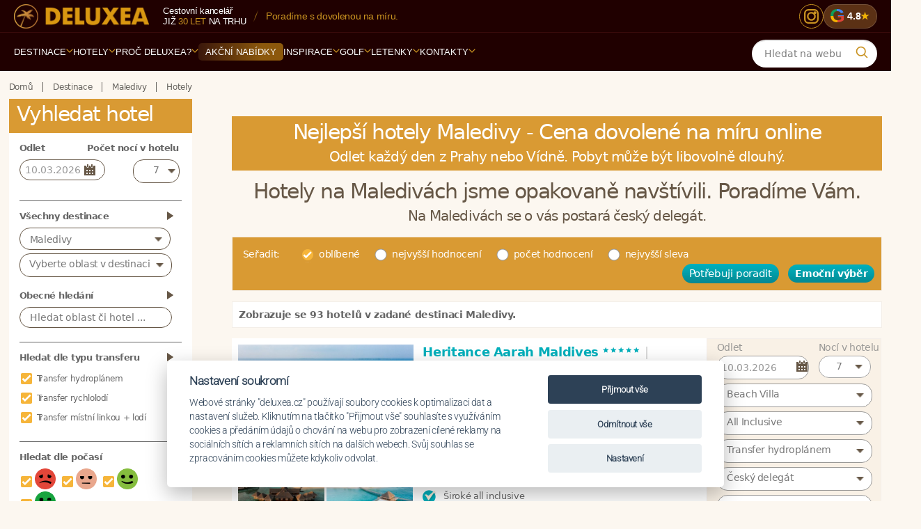

--- FILE ---
content_type: text/html; charset=utf-8
request_url: https://www.deluxea.cz/hotely/?pid=1270&destination=4%3Fnum%3D15%3Fnum%3D8%3Fnum%3D19%3Fnum%3D2%3Fclear%3D1&view=grid&do=addToSelection
body_size: 40296
content:
<!DOCTYPE html>
<html lang="cs">
<head>


  <link rel="preconnect" href="https://www.googletagmanager.com" crossorigin>
  <link rel="preconnect" href="https://fonts.googleapis.com">
  <link rel="preconnect" href="https://fonts.gstatic.com" crossorigin>
    <link rel="preconnect" href="https://static.criteo.net" crossorigin>
		<link rel="preconnect" href="https://script.crazyegg.com" crossorigin>
  <link rel="preload" as="style" href="https://static.deluxea.cz/css/style_min.css?param=g270">
		<link rel="preload" as="style" href="https://static.deluxea.cz/css/style2_min.css?param=g270">
  <link rel="preload" as="script" href="https://static.deluxea.cz/js/general.js?p=g270">
  <link rel="preload" as="script" href="https://static.deluxea.cz/js/hotel_comparator.js?p=g270">

  <script>
    window.dataLayer = window.dataLayer || [];
    function gtag(){
      dataLayer.push(arguments);
    }
  </script>


    <link href="https://www.smartsuppchat.com/" rel="preconnect">


        <!-- Google tag (gtag.js) -->
        <script>
          gtag('consent', 'default', {
            'analytics_storage': 'denied',
            'ad_storage': 'denied',
            'ad_user_data': 'denied',
            'ad_personalization': 'denied',
            'functionality_storage': 'granted',
            'personalization_storage': 'denied',
            'security_storage': 'denied'
          });
        </script>
<script src="/js/cookieconsent.min.js?p=4"></script>
<script>
  var cookieconsent = initCookieConsent();
  if(cookieconsent.allowedCategory('ad')){
    gtag('consent', 'update', {
      'ad_storage': 'granted',
      'ad_user_data': 'granted',
      'ad_personalization': 'granted',
    });
  }
  if(cookieconsent.allowedCategory('analytics')){
    gtag('consent', 'update', {
      'analytics_storage': 'granted'
    });
  }
</script>        <script>
          (function(w,d,s,l,i){
            w[l]=w[l]||[];w[l].push({
              'gtm.start': new Date().getTime(),event:'gtm.js'
            });var f=d.getElementsByTagName(s)[0], j=d.createElement(s),dl=l!='dataLayer'?'&l='+l:'';j.async=true;j.src= 'https://www.googletagmanager.com/gtm.js?id='+i+dl;f.parentNode.insertBefore(j,f);
          })(window,document,'script','dataLayer','GTM-TTW6WM');
        </script>

      <script type="text/javascript" src="//static.criteo.net/js/ld/ld.js" async="true"></script>

        <!-- Smartsupp Live Chat script -->
        <script type="text/javascript">
        var _smartsupp = _smartsupp || {
};
        _smartsupp.key = 'de5bed74b06fe70fa63fb39d7c2b6ab40b1bc091';
        window.smartsupp||(function(d) {
        var s,c,o=smartsupp=function(){
          o._.push(arguments)
        };o._=[];
        s=d.getElementsByTagName('script')[0];c=d.createElement('script');
        c.type='text/javascript';c.charset='utf-8';c.async=true;
        c.src='//www.smartsuppchat.com/loader.js?';s.parentNode.insertBefore(c,s);
        })(document);
        </script>



  <meta charset="utf-8">
  <meta http-equiv="Content-Type" content="text/html; charset=utf-8">
  <meta name="viewport" content="width=device-width, initial-scale=1, maximum-scale=1">
    <meta name="generator" content="DELUXEA a.s.">

      <meta name="author" content="DELUXEA a.s. Cestovní kancelář od r. 1995, www.DELUXEA.cz, www.DELUXEA.sk">
  <meta name="description" content="Nejlepší hotely na Maledivách 2026. Online ceny dovolené na míru v destinaci Maledivy. V hotelech jsme bydleli – poradíme. DELUXEA garantuje nejnižší cenu.">
    <meta name="robots" content="index, follow">
      <link rel="alternate" href="https://www.deluxea.cz/hotely/?pid=1270&amp;destination=4%3Fnum%3D15%3Fnum%3D8%3Fnum%3D19%3Fnum%3D2%3Fclear%3D1&amp;view=grid&amp;do=addToSelection" hreflang="cs">
      <link rel="alternate" href="https://www.deluxea.cz/sk/hotely/?pid=1270&amp;destination=4%3Fnum%3D15%3Fnum%3D8%3Fnum%3D19%3Fnum%3D2%3Fclear%3D1&amp;view=grid&amp;do=addToSelection" hreflang="sk">
      <link rel="alternate" href="https://www.deluxea.cz/en/hotely/?pid=1270&amp;destination=4%3Fnum%3D15%3Fnum%3D8%3Fnum%3D19%3Fnum%3D2%3Fclear%3D1&amp;view=grid&amp;do=addToSelection" hreflang="en">
      <link rel="alternate" href="https://www.deluxea.cz/de/hotely/?pid=1270&amp;destination=4%3Fnum%3D15%3Fnum%3D8%3Fnum%3D19%3Fnum%3D2%3Fclear%3D1&amp;view=grid&amp;do=addToSelection" hreflang="de">

    
  
    <link rel="next" href="https://www.deluxea.cz/hotely/?num=2&amp;view=grid&amp;destination=4&amp;do=changeSide">
  
    <link rel="canonical" href="https://www.deluxea.cz/hotely/?destination=4?num=1">
  

    <script type="text/javascript" src="//script.crazyegg.com/pages/scripts/0072/1190.js" async="async"></script>

  <title>Hotely Maledivy – Cena dovolené 2026 online na DELUXEA - DELUXEA</title>
    <link rel="stylesheet" href="https://static.deluxea.cz/css/style_min.css?param=g270" type="text/css" media="screen,projection,print">
			<link rel="stylesheet" href="https://static.deluxea.cz/css/style2_min.css?param=g270" type="text/css" media="screen,projection,print">
  <link rel="shortcut icon" type="image/x-icon" href="/images/favicon.ico">
  <link rel="apple-touch-icon" sizes="180x180" href="/images/apple-touch-icon.png">
  <link rel="icon" type="image/png" href="/images/favicon-32x32.png" sizes="32x32">
  <link rel="icon" type="image/png" href="/images/favicon-16x16.png" sizes="16x16">
  <link rel="mask-icon" href="/images/safari-pinned-tab.svg" color="#5bbad5">
  <meta name="theme-color" content="#ffffff">

	<link rel="preload" as="font" type="font/woff2" href="/fonts/v2/roboto-v48-latin_latin-ext-300.woff2" crossorigin>
	<link rel="preload" as="font" type="font/woff2" href="/fonts/v2/dm-serif-display-v16-latin_latin-ext-regular.woff2" crossorigin>

	<style>
		@font-face{
			font-family:"Roboto";
			src:url("/fonts/v2/roboto-v48-latin_latin-ext-300.woff2") format("woff2");
			font-weight:300; font-style:normal; font-display:swap;
		}
		@font-face{
			font-family:"DM Serif Display";
			src:url("/fonts/v2/dm-serif-display-v16-latin_latin-ext-regular.woff2") format("woff2");
			font-weight:400; font-style:normal; font-display:swap;
		}
		@font-face {
			font-family: 'Sancreek';
			src:url('/fonts/v2/sancreek-v26-latin-regular.woff2') format('woff2');
			font-weight:400; font-style:normal; font-display:swap;
		}
	</style>



</head>
<body class="   is-hotel-list">
<script>var isHotelList = true;</script>
<div class="">
    <!-- Google Tag Manager (noscript) -->
    <noscript><iframe  src="" data-src="https://www.googletagmanager.com/ns.html?id=GTM-TTW6WM" height="0" width="0" style="display:none;visibility:hidden"></iframe></noscript>
    <!-- End Google Tag Manager (noscript) -->

    <div id="fb-root"></div>
    <script>(function(d, s, id) {
      var js, fjs = d.getElementsByTagName(s)[0];
      if (d.getElementById(id)) return;
      js = d.createElement(s); js.id = id;
      js.src = "//connect.facebook.net/cs_CZ/sdk.js#xfbml=1&version=v2.4&appId=1638874926395130";
      fjs.parentNode.insertBefore(js, fjs);
    }(document, 'script', 'facebook-jssdk'));</script>


<script>
	var doc = document.body || document.documentElement;
	var style = doc.style;
	if ( style.webkitFlexWrap == '' || style.msFlexWrap == '' || style.flexWrap == '' ) {
		doc.className += " flex";
	}
</script>


	<header id="header" class="main-menu-v2" role="banner">
		<div class="mmv2-row-top">
			<div class="mmv2-container">
				<div class="mmv2-brand">
						<a href="https://www.deluxea.cz/" title="Deluxea - Domů"><img id="header-logo" width="217" height="39" class="lazyload" data-src="https://static.deluxea.cz/images/v2/deluxea-cestovni-kancelar.png" alt="Deluxea - Cestovní kancelář - Dovolená na míru v exotice"></a>
				</div>
				<div class="mmv2-info">
					<div class="mmv2-stack">
							<span class="mmv2-muted">Cestovní kancelář</span>
							<span class="mmv2-line2">již <span class="mmv2-gold">30 let</span> na&nbsp;trhu</span>
					</div>
					<span class="mmv2-slash" aria-hidden="true"></span>
					<span class="mmv2-usp">
							Navštívili jsme <span class="mmv2-hi">757&nbsp;hotelů</span> ve&nbsp;<span class="mmv2-hi">122&nbsp;zemích světa</span>.
					</span>
				</div>
				<div class="mmv2-top-icons">
						<a href="https://www.instagram.com/ck_deluxea/" class="mmv2-ico-round mmv2-instagram" aria-label="Instagram" title="Instagram">
							<svg viewBox="0 0 24 24" aria-hidden="true">
								<rect x="3" y="3" width="18" height="18" rx="5" ry="5"></rect>
								<circle cx="12" cy="12" r="5"></circle>
								<circle class="dot" cx="17" cy="7" r="2"></circle>
							</svg>
						</a>
						<a target="_blank" href="https://www.google.com/search?num=20&amp;sca_esv=6d13706bacb09975&amp;hl=cs-CZ&amp;sxsrf=AHTn8zqD9YbuE1WLjJ25qQrq9IrUSrLK9g:1744702831226&amp;si=APYL9bs7Hg2KMLB-4tSoTdxuOx8BdRvHbByC_AuVpNyh0x2KzX-8gGYxaKIVj_xnK-HPO2kJfi1hEMl7ZAYVVbK4FPLa8e83EP3bU4xjJRa4PspQqWMqBCZdJoKhD48a1egZALG33psfnVimyshymnjorXDmhoS8ZT62KGaUiXyW_Zj-aIZtDX0%3D&amp;q=DELUXEA+a.s.+Cestovn%C3%AD+kancel%C3%A1%C5%99+Recenze&amp;sa=X&amp;ved=2ahUKEwjEt_nDxNmMAxXPRPEDHeSXFkAQ0bkNegQIUBAE&amp;biw=3010&amp;bih=1642&amp;dpr=1.25" class="mmv2-badge-google" title="Recenze Google">
							<span class="mmv2-g" aria-hidden="true"><span class="mmv2-g-letter update-m-max-fs" data-m-max-fs="25">G</span></span>
							<span class="mmv2-rating">4.8</span>
							<span class="mmv2-star" aria-hidden="true">★</span>
						</a>
				</div>
			</div>
		</div>
<div class="mmv2-row-nav">
	<div class="mmv2-container mmv2-bar">
		<!-- MOBILE BAR -->
		<div class="mmv2-mobile-bar">
			<div class="mmv2-brand mmv2-brand-mobile">
					<a href="https://www.deluxea.cz/" title="Deluxea - Domů"><img id="header-logo" width="400" height="72" class="lazyload" data-src="https://static.deluxea.cz/images/v2/deluxea-cestovni-kancelar.png" alt="Deluxea - Cestovní kancelář - Dovolená na míru v exotice"></a>
			</div>
			<div class="mmv2-mobile-right">
					<a target="_blank" href="https://www.google.com/search?num=20&amp;sca_esv=6d13706bacb09975&amp;hl=cs-CZ&amp;sxsrf=AHTn8zqD9YbuE1WLjJ25qQrq9IrUSrLK9g:1744702831226&amp;si=APYL9bs7Hg2KMLB-4tSoTdxuOx8BdRvHbByC_AuVpNyh0x2KzX-8gGYxaKIVj_xnK-HPO2kJfi1hEMl7ZAYVVbK4FPLa8e83EP3bU4xjJRa4PspQqWMqBCZdJoKhD48a1egZALG33psfnVimyshymnjorXDmhoS8ZT62KGaUiXyW_Zj-aIZtDX0%3D&amp;q=DELUXEA+a.s.+Cestovn%C3%AD+kancel%C3%A1%C5%99+Recenze&amp;sa=X&amp;ved=2ahUKEwjEt_nDxNmMAxXPRPEDHeSXFkAQ0bkNegQIUBAE&amp;biw=3010&amp;bih=1642&amp;dpr=1.25" class="mmv2-badge-google" title="Recenze Google">
						<span class="mmv2-g" aria-hidden="true"><span class="mmv2-g-letter update-m-max-fs" data-m-max-fs="25">G</span></span>
						<span class="mmv2-rating">4.8</span>
						<span class="mmv2-star" aria-hidden="true">★</span>
					</a>
				<button class="mmv2-search-btn" type="button" aria-label="Vyhledávání">
				<span class="ico" aria-hidden="true">
					<svg viewBox="0 0 24 24" width="18" height="18" fill="none"><path d="M21 21l-4.2-4.2M18 10.5a7.5 7.5 0 11-15 0 7.5 7.5 0 0115 0z" stroke="currentColor" stroke-width="2" stroke-linecap="round"></path></svg>
				</span>
				</button>
				<button class="mmv2-burger" aria-label="Menu" aria-controls="menu-panel" aria-expanded="false">
					<span></span><span></span><span></span>
				</button>
			</div>
		</div>

		<nav class="mmv2-primary" aria-label="Navigace">
			<ul>
					<a class="mmv2-sticky-logo" href="https://www.deluxea.cz/" title="Deluxea - Domů"><img width="30" height="30" src="https://static.deluxea.cz/images/v4/palma.svg" alt="Deluxea - Cestovní kancelář - Dovolená na míru v exotice"></a>
					<li class="mmv2-nav-item mmv2-has-sub " >
							<a href="/destinace/" class="mmv2-nav-link mmv2-nav-open-destination-drill">Destinace <span class="mmv2-caret"><svg viewBox="0 0 10 6" aria-hidden="true"><path d="M1 1 L5 5 L9 1" fill="none" stroke="currentColor" stroke-width="2" stroke-linecap="round" stroke-linejoin="round"></path></svg></span></a>
							<div class="mmv2-submenu">
								<div class="mmv2-grid">
									<div>
										<div class="mmv2-title">Top destinace</div>
												<a href="/dovolena-mauricius/">Maurícius</a>
												<a href="/dovolena-maledivy/">Maledivy</a>
												<a href="/dovolena-seychely/">Seychely</a>
												<a href="/dovolena-emiraty/">Emiráty</a>
												<a href="/dovolena-bali/">Bali</a>
												<a href="/dovolena-thajsko/">Thajsko</a>
									</div>
										<div>
											<div class="mmv2-title">&nbsp;</div>
													<a href="/dovolena-polarni-expedice/">Polární expedice</a>
													<a href="/dovolena-sri-lanka/">Srí Lanka</a>
													<a href="/dovolena-reunion/">Reunion</a>
													<a href="/dovolena-polynesie/">Polynésie</a>
													<a href="/dovolena-fidzi/">Fidži</a>
													<a href="/dovolena-filipiny/">Filipíny</a>
										</div>
									<div>
										<div class="mmv2-title">Evropa</div>
											<a href="/dovolena-turecko/">Turecko</a>
											<a href="/dovolena-recko/">Řecko</a>
											<a href="/dovolena-sardinie/">Sardinie</a>
											<a href="/dovolena-italie/">Itálie</a>
											<a href="/dovolena-kypr/">Kypr</a>
									</div>
									<div>
										<div class="mmv2-title">Ostatní</div>
											<a href="/dovolena-zanzibar/">Zanzibar</a>
											<a href="/dovolena-zambie/">Zambie</a>
											<a href="/dovolena-jihoafricka-republika/">JAR</a>
											<a href="/dovolena-namibie/">Namibie</a>
											<a href="/dovolena-tanzanie/">Tanzánie</a>
											<a href="/destinace/">Další destinace</a>
									</div>
									<div>
										<div class="mmv2-title">Praktické info</div>
											<a href="/destinace/#hotel-map">Mapa destinací</a>
											<a href="/porovnani-destinaci/">Porovnání destinací</a>
											<a href="/inspirace/pocasi-v-destinacich/">Počasí v destinacích</a>
											<a href="/inspirace/dovolena-s-detmi/">Dovolená s dětmi</a>
											<a href="/svatba-v-raji/">Svatby v ráji</a>
											<a href="/hotely/?gd=1&amp;clear=1">Akční nabídky</a>
									</div>
								</div>
								<div class="mmv2-bottom-line"></div>
								<div class="mmv2-ctas">
									<a href="#" class="mmv2-cta-pill mmv2-cta-pill--primary tour-order-link">Potřebuji poradit</a>
										<a href="/porovnani-destinaci/" class="mmv2-cta-pill mmv2-cta-pill--secondary">Porovnání destinací</a>
									<a href="/destinace/" class="mmv2-cta-pill mmv2-cta-pill--secondary">Další destinace</a>
								</div>
							</div>
					</li>
					<li class="mmv2-nav-item mmv2-has-sub mmv2-nav-open-hotel-drill" >
							<a href="/hotely/" class="mmv2-nav-link">Hotely <span class="mmv2-caret"><svg viewBox="0 0 10 6" aria-hidden="true"><path d="M1 1 L5 5 L9 1" fill="none" stroke="currentColor" stroke-width="2" stroke-linecap="round" stroke-linejoin="round"></path></svg></span></a>
							<div class="mmv2-submenu">
								<div class="mmv2-grid">
											<div>
														<a href="/constance-hotels-and-resorts/">Hotelové řetězce</a>
														<a href="/hotely/sleva-akce/">Sleva AKCE</a>
											</div>
											<div>
														<a href="/hotely/srovnani-hotelu/">Srovnání hotelů</a>
														<a href="/destinace/#hotel-map">Mapa hotelů</a>
											</div>
											<div>
														<a href="/emocni-vyber/">Emoční výběr</a>
											</div>
								</div>
								<div class="mmv2-bottom-line"></div>
								<div class="mmv2-ctas">
									<a href="#" class="mmv2-cta-pill mmv2-cta-pill--primary tour-order-link">Potřebuji poradit</a>
									<a href="/hotely/?clear=1" class="mmv2-cta-pill mmv2-cta-pill--secondary">Všechny hotely</a>
								</div>
							</div>
					</li>
					<li class="mmv2-nav-item mmv2-has-sub " >
							<a href="/o-deluxea/proc-cestovat-s-deluxea/" class="mmv2-nav-link ">Proč DELUXEA? <span class="mmv2-caret"><svg viewBox="0 0 10 6" aria-hidden="true"><path d="M1 1 L5 5 L9 1" fill="none" stroke="currentColor" stroke-width="2" stroke-linecap="round" stroke-linejoin="round"></path></svg></span></a>
								<div class="mmv2-submenu">
									<div class="mmv2-grid">
												<div>
															<a class="" href="/o-deluxea/proc-cestovat-s-deluxea/">Proč cestovat s DELUXEA</a>
															<a class="" href="/o-deluxea/reference/">Reference</a>
															<a class="" href="/o-deluxea/vyhody-deluxea/">Výhody DELUXEA</a>
															<a class="" href="/o-deluxea/garance-nejlepsi-ceny/">Garance nejlepší ceny</a>
												</div>
												<div>
															<a class="" href="/o-deluxea/inspekcni-cesty/">Inspekční cesty</a>
															<a class="" href="/o-deluxea/novinky/">Novinky</a>
															<a class="" href="/o-deluxea/cestovni-pojisteni/">Cestovní pojištění</a>
															<a class="" href="/o-deluxea/pojisteni-proti-upadku/">Pojištění proti úpadku</a>
												</div>
												<div>
															<a class="" href="/files/kodex-ochrany-osobnich-udaju-spolecnosti.pdf">Kodex ochrany osobních údajů</a>
															<a class="" href="/darkovy-certifikat/">Dárkové certifikáty</a>
															<a class="" href="/o-deluxea/vseobecne-podminky/">Všeobecné podmínky</a>
															<a class="" href="/o-deluxea/historie-deluxea/">Historie DELUXEA</a>
												</div>
												<div>
															<a class="" href="/o-deluxea/zpusob-a-podminky-platby/">Způsob a podmínky platby</a>
															<a class="" href="/o-deluxea/cena-za-pripravu-zajezdu/">Cena za přípravu zájezdu</a>
															<a class="" href="/zakladni-prava-zakaznika/">Základní práva zákazníka</a>
															<a class="" href="/o-deluxea/itq-standard/">ITQ Standard</a>
												</div>
									</div>
									<div class="mmv2-bottom-line"></div>
									<div class="mmv2-ctas">
										<a href="#" class="mmv2-cta-pill mmv2-cta-pill--primary tour-order-link">Potřebuji poradit</a>
									</div>
								</div>
					</li>
					<li class="mmv2-nav-item  mmv2-offers" >
							<a href="/hotely/?gd=1&amp;clear=1" class="mmv2-nav-link"><span class="mmv2-pill">Akční nabídky</span></a>
					</li>
					<li class="mmv2-nav-item mmv2-has-sub " >
							<a href="/inspirace" class="mmv2-nav-link ">Inspirace <span class="mmv2-caret"><svg viewBox="0 0 10 6" aria-hidden="true"><path d="M1 1 L5 5 L9 1" fill="none" stroke="currentColor" stroke-width="2" stroke-linecap="round" stroke-linejoin="round"></path></svg></span></a>
								<div class="mmv2-submenu">
									<div class="mmv2-grid">
												<div>
															<a class="" href="/vyroci-svatby/">Výročí svatby a narozeniny</a>
															<a class="" href="/inspirace/romantika-ve-dvou/">Romantika ve dvou</a>
															<a class="" href="/golfova-dovolena/">Golfová dovolená</a>
												</div>
												<div>
															<a class="" href="/safari-v-africe/">Safari v Africe</a>
															<a class="" href="/inspirace/dovolena-s-detmi/">Dovolená s dětmi</a>
															<a class="" href="/svatby/">Svatba v ráji</a>
												</div>
												<div>
															<a class="" href="/inspirace/privatni-ukryty/">Privátní úkryty</a>
															<a class="" href="/inspirace/gurmanske-zazitky/">Gurmánské zážitky</a>
															<a class="" href="/inspirace/babymoon/">Babymoon</a>
												</div>
												<div>
															<a class="" href="/inspirace/rekonvalescence-po-operaci/">Rekonvalescence po operaci</a>
															<a class="" href="/jihoafricka-republika/specialni-okruh-jar-antarktida/">Speciální okruh JAR + Antarktida</a>
															<a class="" href="/inspirace/incentivni-zajezdy/">Incentivní zájezdy</a>
												</div>
												<div>
															<a class="" href="/emocni-vyber/">Emoční výběr</a>
															<a class="" href="/inspirace/pocasi-v-destinacich/">Počasí v destinacích</a>
															<a class="" href="/darkovy-certifikat/">Dárkový certifikát</a>
												</div>
									</div>
									<div class="mmv2-bottom-line"></div>
									<div class="mmv2-ctas">
										<a href="#" class="mmv2-cta-pill mmv2-cta-pill--primary tour-order-link">Potřebuji poradit</a>
									</div>
								</div>
					</li>
					<li class="mmv2-nav-item mmv2-has-sub " >
							<a href="/golf/hriste/" class="mmv2-nav-link ">Golf <span class="mmv2-caret"><svg viewBox="0 0 10 6" aria-hidden="true"><path d="M1 1 L5 5 L9 1" fill="none" stroke="currentColor" stroke-width="2" stroke-linecap="round" stroke-linejoin="round"></path></svg></span></a>
								<div class="mmv2-submenu">
									<div class="mmv2-grid">
												<div>
															<a class="" href="/golf/destinace/">Destinace</a>
												</div>
												<div>
															<a class="" href="/golf/hriste/">Hřiště</a>
												</div>
												<div>
															<a class="" href="/golfove-turnaje/">Turnaje</a>
												</div>
									</div>
									<div class="mmv2-bottom-line"></div>
									<div class="mmv2-ctas">
										<a href="#" class="mmv2-cta-pill mmv2-cta-pill--primary tour-order-link">Potřebuji poradit</a>
									</div>
								</div>
					</li>
					<li class="mmv2-nav-item mmv2-has-sub " >
							<a href="/letenky/" class="mmv2-nav-link ">Letenky <span class="mmv2-caret"><svg viewBox="0 0 10 6" aria-hidden="true"><path d="M1 1 L5 5 L9 1" fill="none" stroke="currentColor" stroke-width="2" stroke-linecap="round" stroke-linejoin="round"></path></svg></span></a>
								<div class="mmv2-submenu">
									<div class="mmv2-grid">
												<div>
															<a class="flights-order-link" href="/mam-zajem-letenku">Poptávka letenek</a>
															<a class="" href="/letenky/emirates/">Emirates</a>
															<a class="" href="/letenky/prestup-v-dubaji-s-emirates/">Přestup v Dubaji s Emirates</a>
															<a class="" href="/letenky/qatar-airways/">Qatar Airways</a>
												</div>
												<div>
															<a class="" href="/letenky/prestup-v-dauha-s-qatar-airways/">Přestup v Dauhá s Qatar Airways</a>
															<a class="" href="/letenky/turkish-airlines/">Turkish Airlines</a>
															<a class="" href="/letenky/korean-air/">Korean Air</a>
															<a class="" href="/letenky/eva-air/">EVA Air</a>
												</div>
												<div>
															<a class="" href="/letenky/flydubai/">Flydubai</a>
															<a class="" href="/letenky/etihad-airways/">Etihad Airways</a>
															<a class="" href="/letenky/porovnani-tarifu/">Porovnání tarifů leteckých společností</a>
															<a class="" href="/mauricius/letenky/">Letenky na Maurícius</a>
												</div>
												<div>
															<a class="" href="/maledivy/letenky/">Letenky na Maledivy</a>
															<a class="" href="/letenky/parkovani-letiste-praha/">Parkování letiště Praha</a>
															<a class="" href="/letenky/parkovani-letiste-viden/">Parkování letiště Vídeň</a>
															<a class="" href="/letenky/rodiny-s-detmi-a-letenky-v-business-tride/">Rodiny s dětmi a letenky v business třídě</a>
												</div>
									</div>
									<div class="mmv2-bottom-line"></div>
									<div class="mmv2-ctas">
										<a href="#" class="mmv2-cta-pill mmv2-cta-pill--primary tour-order-link">Potřebuji poradit</a>
									</div>
								</div>
					</li>
					<li class="mmv2-nav-item mmv2-has-sub " >
							<a href="/kontakty/" class="mmv2-nav-link">Kontakty <span class="mmv2-caret"><svg viewBox="0 0 10 6" aria-hidden="true"><path d="M1 1 L5 5 L9 1" fill="none" stroke="currentColor" stroke-width="2" stroke-linecap="round" stroke-linejoin="round"></path></svg></span></a>
							<div class="mmv2-submenu">
								<div class="mmv2-grid">

                        <div>
                          <div class="mmv2-title"></div>
                          <a class="" href="/kontakty/">Specialisté</a>
                        </div>
                        <div>
                          <div class="mmv2-title"></div>
                          <a class="tour-order-link" href="#">Poptávka</a>
                        </div>
                        <div>
                          <div class="mmv2-title"></div>
                          <a class="" href="/kontakty/#praha">Kancelář Praha</a>
                        </div>
                        <div>
                          <div class="mmv2-title"></div>
                          <a class="" href="/kontakty/#brno">Kancelář Brno</a>
                        </div>
                        <div>
                          <div class="mmv2-title"></div>
                          <a class="" href="/kontakty/#bratislava">Kancelář Bratislava</a>
                        </div>

								</div>
								<div class="mmv2-bottom-line"></div>
								<div class="mmv2-ctas">
									<a href="#" class="mmv2-cta-pill mmv2-cta-pill--primary tour-order-link">Potřebuji poradit</a>
								</div>
							</div>
					</li>
			</ul>
		</nav>

		<div class="mmv2-search">
<form action="/vyhledavani/" method="post" class="search-on-web" id="frm-searchComponent2-searchForm">
    <fieldset class="typeahead-holder">
      <input type="text" name="search" autocomplete="off" class="typeaheadglobal" placeholder="Hledat na webu" data-Placeholder="Hledat" id="frm-searchComponent2-searchForm-search">
      <div class="mmv2-q" aria-hidden="true">
        <svg viewBox="0 0 24 24" width="20" height="20" fill="none">
          <path d="M21 21l-4.2-4.2M18 10.5a7.5 7.5 0 11-15 0 7.5 7.5 0 0115 0z" stroke="currentColor" stroke-width="2" stroke-linecap="round"></path>
        </svg>
      </div>
    </fieldset>
<input type="hidden" name="_do" value="searchComponent2-searchForm-submit"><!--[if IE]><input type=IEbug disabled style="display:none"><![endif]-->
</form>


					
		</div>

	</div>
</div>

<!-- MOBILE DRAWER -->
<aside class="mmv2-mobile-drawer" id="menu-panel" aria-hidden="true">
	<div class="mmv2-drawer-header">
		<div class="mmv2-search-mobile">
<form action="/vyhledavani/" method="post" class="search-on-web" id="frm-searchComponent-searchForm">
    <fieldset class="typeahead-holder">
      <input type="text" name="search" autocomplete="off" class="typeaheadglobal" placeholder="Hledat na webu" data-Placeholder="Hledat" id="frm-searchComponent-searchForm-search">
      <div class="mmv2-q" aria-hidden="true">
        <svg viewBox="0 0 24 24" width="20" height="20" fill="none">
          <path d="M21 21l-4.2-4.2M18 10.5a7.5 7.5 0 11-15 0 7.5 7.5 0 0115 0z" stroke="currentColor" stroke-width="2" stroke-linecap="round"></path>
        </svg>
      </div>
    </fieldset>
<input type="hidden" name="_do" value="searchComponent-searchForm-submit"><!--[if IE]><input type=IEbug disabled style="display:none"><![endif]-->
</form>


					
		</div>
	</div>
	<div class="mmv2-drill" aria-hidden="true"></div>
	<ul class="mmv2-mobile-nav"></ul>
	<button class="mmv2-close-tab" type="button" aria-label="Zavřít menu">
		<svg viewBox="0 0 24 24" width="20" height="20" fill="none" aria-hidden="true">
			<path d="M6 6 L18 18 M18 6 L6 18" stroke="currentColor" stroke-width="2" stroke-linecap="round" stroke-linejoin="round"></path>
		</svg>
	</button>
</aside>
<div class="mmv2-scrim" aria-hidden="true"></div>
<div class="mmv2-spacer" aria-hidden="true"></div>	</header>
	<!-- end header -->


	<!--main-->
	<div class="main" role="main">		
		<div class="wrap clearfix  hotel-list-wrap  ">
			<!--main content-->
			<div class="content clearfix" >

            <!--breadcrumbs-->
            <nav  role="navigation" class=" breadcrumbs clearfix hide-on-mobile">
              <!--crumbs-->
<div id="snippet--crumbs">                <ul class="crumbs" itemscope itemtype="https://schema.org/BreadcrumbList">
                  <li itemprop='itemListElement' itemscope itemtype='https://schema.org/ListItem'><a itemprop='item' href="https://www.deluxea.cz/" title="Domů"><span itemprop='name'>Domů</span></a><meta itemprop="position" content="1"></li>
                    <li itemprop='itemListElement' itemscope itemtype='https://schema.org/ListItem'><a itemprop='item' href='/destinace/'><span itemprop='name'>Destinace</span></a><meta itemprop='position' content='2' /></li><li itemprop='itemListElement' itemscope itemtype='https://schema.org/ListItem'><a itemprop='item' href='/dovolena-maledivy/'><span itemprop='name'>Maledivy</span></a><meta itemprop='position' content='3' /></li><li itemprop='itemListElement' itemscope itemtype='https://schema.org/ListItem' class='last'><a itemprop='item' href='/hotely-maledivy/?clear=1'><span itemprop='name'>Hotely</span></a><meta itemprop='position' content='4' /></li>
                </ul>
</div>              <!--//crumbs-->

            </nav>
            <!--//breadcrumbs-->
        

<div class="zajezdy clearfix"  id="top">   
  <div class="left clearfix hotels another v2 v3" style="padding:0!important;border:0!important;">
    <div class="hotel-list-form-wrapper" style="position: relative;">
      <div class="hotel-list-form-in" style="box-sizing: border-box;background:#fff;">
        <div class="hotel-list-form">
          <h2 class="search-hotel-title  v2">Vyhledat hotel<span class='more-holder'><span class="more"> - Zobrazit filtr</span><span class="less hide-on-start"> - Skrýt filtr</span></span><span class="ico"></span></h2>
          <div id="possibility" >

            <div class="box tour-start">
              <h3 class="h3-lt">Odlet</h3>
              <h3 class="h3-rt">Počet&nbsp;nocí&nbsp;v&nbsp;hotelu</h3>
              <div class="clear"></div>
              <div class="t-lt">
                <div class="datepicker-wrap">
                  <input type="text" name="start" id="datepicker" value="10.03.2026">
                </div>
              </div>
              <div class="t-rt comparator-nights-holder center-selector">
                <select name="nights" id="frm-hotelListForm-nights"><option value="5">5</option><option value="6">6</option><option value="7" selected>7</option><option value="8">8</option><option value="9">9</option><option value="10">10</option><option value="11">11</option><option value="12">12</option><option value="13">13</option><option value="14">14</option><option value="15">15</option><option value="16">16</option><option value="17">17</option><option value="18">18</option><option value="19">19</option><option value="20">20</option><option value="21">21</option></select>
              </div>
              <br class="clear">
            </div>

            <div class="box popular-destination-holder">
                <div class="">
                  <h3 class="margin destination-multiselect-title">Všechny destinace</h3>
                  <div class="isshown multiselect-holder destination-multiselect-holder">
                      <select name="destinationmulti[]" multiple class="destination-select search-multiselect select-all" id="frm-hotelListForm-destinationmulti"><optgroup label="Indický oceán"><option value="2">Maurícius</option><option value="4" selected>Maledivy</option><option value="5">Seychely</option><option value="12">Srí Lanka</option><option value="15">Reunion</option><option value="16">Zanzibar</option><option value="44">Madagaskar</option></optgroup><optgroup label="Pacifik"><option value="6">Polynésie</option><option value="11">Fidži</option></optgroup><optgroup label="Arabský poloostrov"><option value="18">Emiráty</option><option value="64">Omán</option><option value="69">Katar</option><option value="75">Jordánsko</option><option value="83">Saúdská Arábie</option></optgroup><optgroup label="Asie"><option value="13">Thajsko</option><option value="79">Turecko</option><option value="9">Bali</option><option value="8">Vietnam</option><option value="33">Filipíny</option><option value="38">Malajsie</option><option value="47">Singapore</option><option value="68">Myanmar</option><option value="86">Kambodža</option></optgroup><optgroup label="Jižní Amerika"><option value="88">Peru</option></optgroup><optgroup label="Evropa"><option value="60">Chorvatsko</option><option value="21">Řecko</option><option value="22">Kypr</option><option value="23">Švýcarsko</option><option value="34">Sardinie</option><option value="70">Portugalsko</option><option value="71">Španělsko</option><option value="74">Černá Hora</option><option value="80">Itálie</option><option value="81">Finsko</option><option value="87">Francie</option></optgroup><optgroup label="Afrika"><option value="30">Tanzánie</option><option value="14">Maroko</option><option value="24">Zambie</option><option value="25">Jihoafrická republika</option><option value="27">Botswana</option><option value="29">Zimbabwe</option><option value="54">Namibie</option><option value="67">Keňa</option><option value="85">Uganda</option></optgroup><optgroup label="Latinská Amerika"><option value="31">Mexiko</option></optgroup><optgroup label="Karibik"><option value="32">Dominikánská republika</option><option value="37">Bahamy</option></optgroup></select>
<div id="snippet--regionsnip">                        <select name="region" class="region-select" id="frm-hotelListForm-region"><option value="0" selected>Vyberte oblast v destinaci</option><option value="-1">Nerozhoduje</option><option value="185">Addu atoll</option><option value="180">Ari atoll</option><option value="175">Baa atoll</option><option value="186">Dhaalu Atoll atoll</option><option value="181">Faafu atoll</option><option value="184">Gaafu Alifu atoll</option><option value="172">Haa Alifu atoll</option><option value="188">Haa Dhaalu atoll</option><option value="183">Laamu atoll</option><option value="176">Lhaviyani atoll</option><option value="173">Noonu atoll</option><option value="177">North Male atoll</option><option value="174">Raa atoll</option><option value="179">Rasdhoo atoll</option><option value="178">South Male atoll</option><option value="187">Thaa atoll</option></select>
</div>                      <div id="snippet--actualDestination"><input type="hidden" class="destination-is-maldives" value="1"></div>                  </div>
                  <br>
                </div>
              <h3 class="margin">Obecné hledání</h3>
              <div class="isshown typeahead-holder">
                <input type="text" name="place" autocomplete="off" placeholder="Hledat oblast či hotel ..." class="place-input typeaheadhotel" id="frm-hotelListForm-place">
              </div>
            </div>


              <div class="box hotel-male-transfer-holder ">
                <h3>Hledat dle typu transferu</h3>
                <div class="isshown">
                  <div class="">
                    <label><input type="checkbox" name="male_transfer_array[]" class="" checked value="1">Transfer hydroplánem</label><br><label><input type="checkbox" name="male_transfer_array[]" class="" checked value="2">Transfer rychlolodí</label><br><label><input type="checkbox" name="male_transfer_array[]" class="" checked value="3">Transfer místní linkou + lodí</label>
                    <div class="clear"></div>
                  </div>
                </div>
              </div>

              <div class="box hotel-weather-holder">
                <h3>Hledat dle počasí</h3>
                <div class="isshown">
                  <div class="show-on-weather">
                      <div class='item'><label for="frm-hotelListForm-weather_1"><input type="checkbox" name="weather_1" class="weather-item weather-item-1" id="frm-hotelListForm-weather_1" checked></label> <img src='https://static.deluxea.cz/images/v2/weather_1.png'></div>
                      <div class='item'><label for="frm-hotelListForm-weather_2"><input type="checkbox" name="weather_2" class="weather-item weather-item-2" id="frm-hotelListForm-weather_2" checked></label> <img src='https://static.deluxea.cz/images/v2/weather_2.png'></div>
                      <div class='item'><label for="frm-hotelListForm-weather_3"><input type="checkbox" name="weather_3" class="weather-item weather-item-3" id="frm-hotelListForm-weather_3" checked></label> <img src='https://static.deluxea.cz/images/v2/weather_3.png'></div>
                      <div class='item'><label for="frm-hotelListForm-weather_4"><input type="checkbox" name="weather_4" class="weather-item weather-item-4" id="frm-hotelListForm-weather_4" checked></label> <img src='https://static.deluxea.cz/images/v2/weather_4.png'></div>
                    <div class="clear"></div>
                  </div>
                </div>
              </div>

            <div class="box hotel-stars-holder">
                <h3>Kvalita hotelu</h3>
                <div class="isshown multiselect-holder stars-multiselect-holder stars-checkbox-holder">
                  <label><input type="checkbox" name="stars_array[]" class="" value="5">3*</label><br><label><input type="checkbox" name="stars_array[]" class="" checked value="7">4*</label><br><label><input type="checkbox" name="stars_array[]" class="" checked value="9">5*</label>
                  <div class="clear"></div>
                </div>
            </div>

            <div class="box hotel-food-holder">
                <h3>Strava</h3>
                <div class="isshown">
                    <div class="lt">


                          <input type="checkbox" name="food_4" data-local="2" class="food-checkbox" id="frm-hotelListForm-food_4" checked> <label for="frm-hotelListForm-food_4">Snídaně</label>
                          <br>



                          <input type="checkbox" name="food_3" data-local="5" class="food-checkbox" id="frm-hotelListForm-food_3" checked> <label for="frm-hotelListForm-food_3">Plná penze</label>
                          <br>

                    </div>
                    <div class="rt">



                          <input type="checkbox" name="food_1" data-local="4" class="food-checkbox" id="frm-hotelListForm-food_1" checked> <label for="frm-hotelListForm-food_1">Polopenze</label>
                          <br>



                          <input type="checkbox" name="food_2" data-local="6" class="food-checkbox" id="frm-hotelListForm-food_2" checked> <label for="frm-hotelListForm-food_2">All Inclusive</label>
                          <br>
                    </div>
                    <br class="clear">
                </div>
            </div>

            <div class="box">
              <h3>Sleva</h3>
              <div class="isshown">
                <input type="checkbox" name="global_discount" id="frm-hotelListForm-global_discount"> <label for="frm-hotelListForm-global_discount">Sleva AKCE</label><br>
              </div>
            </div>

            <div class="box">
                <h3>Inspekční cesty DELUXEA</h3>
                <div class="isshown">
                    <input type="checkbox" name="live" id="frm-hotelListForm-live"> <label for="frm-hotelListForm-live">Osobně jsme v hotelu bydleli</label><br>
                    <input type="checkbox" name="visit" id="frm-hotelListForm-visit"> <label for="frm-hotelListForm-visit">Osobně jsme hotel navštívili</label><br>
                </div>
            </div>

            <div class="box">
              <h3>Hodnocení uživatelů</h3>
              <div class="isshown">
                <div id="slider"></div>
                <span class="min">0</span><span class="max">10</span>
                <br class="clear">
                <input type="hidden" name="evaluation" id="evaluation-value" value="0">
              </div>
            </div>

            <div class="box">
                <h3>Vybavení hotelu</h3>
                <div class="isshown">


                    <input type="checkbox" name="small_boutique" id="frm-hotelListForm-small_boutique"> <label for="frm-hotelListForm-small_boutique">Menší butikový hotel</label><br>

                    <input type="checkbox" name="golf" id="frm-hotelListForm-golf"> <label for="frm-hotelListForm-golf">Hotel s golfem</label><br>

                    <input type="checkbox" name="private" class="search-private-item" id="frm-hotelListForm-private"> <label for="frm-hotelListForm-private">Hotel s privátními vilami</label><br>
                    <div class="search-private-holder hide-on-start">
                      <input type="checkbox" name="private_topside_villas" class="search-private-type" id="frm-hotelListForm-private_topside_villas"> <label for="frm-hotelListForm-private_topside_villas">Nadvodní vily</label><br>
                      <input type="checkbox" name="private_beach_villas" class="search-private-type" id="frm-hotelListForm-private_beach_villas"> <label for="frm-hotelListForm-private_beach_villas">Plážové vily</label><br>
                    </div>

                    <input type="checkbox" name="private_island" class="search-private-island-item" id="frm-hotelListForm-private_island"> <label for="frm-hotelListForm-private_island">Hotel na soukromém ostrově</label><br>
                    <div class="search-private-island-holder hide-on-start">
                      <input type="checkbox" name="private_island_small" class="search-private-island-type" id="frm-hotelListForm-private_island_small"> <label for="frm-hotelListForm-private_island_small">Menší ostrov</label><br>
                      <input type="checkbox" name="private_island_middle" class="search-private-island-type" id="frm-hotelListForm-private_island_middle"> <label for="frm-hotelListForm-private_island_middle">Středně velký ostrov</label><br>
                      <input type="checkbox" name="private_island_big" class="search-private-island-type" id="frm-hotelListForm-private_island_big"> <label for="frm-hotelListForm-private_island_big">Větší ostrov</label><br>
                    </div>

                    <input type="checkbox" name="restaurants" class="discount" id="frm-hotelListForm-restaurants"> <label for="frm-hotelListForm-restaurants">Počet restaurací - min. 3</label><br>

                    <input type="checkbox" name="for_kids" id="frm-hotelListForm-for_kids"> <label for="frm-hotelListForm-for_kids">Hotel vhodný pro děti</label><br>
                    <input type="checkbox" name="deny_kids" id="frm-hotelListForm-deny_kids"> <label for="frm-hotelListForm-deny_kids">Hotel neakceptuje děti</label><br>

                    <input type="checkbox" name="new_hotel_deluxea" id="frm-hotelListForm-new_hotel_deluxea"> <label for="frm-hotelListForm-new_hotel_deluxea">Novinka u Deluxea</label><br>

                    <input type="checkbox" name="new_hotel" class="hotel-check-new" id="frm-hotelListForm-new_hotel"> <label for="frm-hotelListForm-new_hotel">Nový hotel</label><br>
                    <input type="checkbox" name="reconstruction" class="hotel-check-reconstruction" id="frm-hotelListForm-reconstruction"> <label for="frm-hotelListForm-reconstruction">Nově zrekonstruovaný hotel</label><br>

                    <input type="checkbox" name="surroundings" id="frm-hotelListForm-surroundings"> <label for="frm-hotelListForm-surroundings">Živější okolí</label><br>
                    <input type="checkbox" name="senior" id="frm-hotelListForm-senior"> <label for="frm-hotelListForm-senior">Vhodný pro seniory</label><br>
                    <input type="checkbox" name="sport" id="frm-hotelListForm-sport"> <label for="frm-hotelListForm-sport">Pestré sportovní vyžití</label><br>
                    <input type="checkbox" name="newlyweds_tip" id="frm-hotelListForm-newlyweds_tip"> <label for="frm-hotelListForm-newlyweds_tip">Tip pro novomanžele</label><br>
                    <input type="checkbox" name="surroundings_place" id="frm-hotelListForm-surroundings_place"> <label for="frm-hotelListForm-surroundings_place">Místa k poznání v okolí</label><br>
                    <input type="checkbox" name="company" id="frm-hotelListForm-company"> <label for="frm-hotelListForm-company">Vhodný pro firemní incentivu</label><br>
                    <input type="checkbox" name="metropolis" id="frm-hotelListForm-metropolis"> <label for="frm-hotelListForm-metropolis">Hotel v metropoli</label><br>
                    <input type="checkbox" name="quiet" id="frm-hotelListForm-quiet"> <label for="frm-hotelListForm-quiet">Velmi klidný hotel</label><br>
                    <input type="checkbox" name="great_snorkeling" id="frm-hotelListForm-great_snorkeling"> <label for="frm-hotelListForm-great_snorkeling">Skvělé šnorchlování</label><br>

                    <input type="checkbox" name="with_spa" id="frm-hotelListForm-with_spa"> <label for="frm-hotelListForm-with_spa">Kvalitní spa v hotelu</label><br>
                </div>
            </div>

            <div class="box no-border">
              <button type="submit" name="save" class="button search-hotel-submit">Vyhledat</button>
            </div>
            <div class="box">
              <a href="#" class="i-want-help tour-order-link">Chci zájezd a potřebuji poradit</a>
            </div>
          </div>
        </div>
        <div class="hide-on-mobile">
            <div class="besthotels-on-left-line">&nbsp;</div>
            <article class="besthotels besthotels-on-left clearfix right_box">
  <span class='h2'>Nejlepší hotely<span>- Náš názor</span></span>
  <ul class="popular-hotels">
      <li class="">
        <a href="/maledivy/hotel-heritance-aarah/">
          <h3>Heritance Aarah<span class="ala-small">, Maledivy</span></h3>
            <p>Od <strong>13 707 Kč</strong><span class="ala-small"> / za osobu</span></p>
          <span class="rating"> 9.9&nbsp;/&nbsp;10</span>
        </a>
      </li>
      <li class="">
        <a href="/maledivy/hotel-cora-cora/">
          <h3>Cora Cora<span class="ala-small">, Maledivy</span></h3>
            <p>Od <strong>10 837 Kč</strong><span class="ala-small"> / za osobu</span></p>
          <span class="rating"> 9.5&nbsp;/&nbsp;10</span>
        </a>
      </li>
      <li class="">
        <a href="/maledivy/hotel-lily-beach-resort/">
          <h3>Lily Beach Resort<span class="ala-small">, Maledivy</span></h3>
            <p>Od <strong>13 501 Kč</strong><span class="ala-small"> / za osobu</span></p>
          <span class="rating"> 9.5&nbsp;/&nbsp;10</span>
        </a>
      </li>
      <li class="last">
        <a href="/maledivy/hotel-cocoon-maldives/">
          <h3>Cocoon Maldives<span class="ala-small">, Maledivy</span></h3>
            <p>Od <strong>7 052 Kč</strong><span class="ala-small"> / za osobu</span></p>
          <span class="rating"> 9.7&nbsp;/&nbsp;10</span>
        </a>
      </li>
  </ul>
            </article>
        </div>
      </div>
    </div>
  </div>

    <div class='right clearfix'>

<div id="snippet--hotelDiscountBanner">
            <div class="mauc-availability-white with-margin">
            </div>


</div>      
        <div class="slogan" id="slogan">
          <h1>Nejlepší hotely Maledivy - Cena dovolené na míru online</h1>
          <p>Odlet každý den z Prahy nebo Vídně. Pobyt může být libovolně dlouhý.</p>
        </div>

<div id="snippet--hotelDiscount10Banner"></div>
        <section class="vsechny_zajezdy clearfix listing_hotelu infinitescroll hotel-list-v2 hotel-list-v3">


                <p class='pred-sloganem n2'>Hotely na Maledivách jsme opakovaně navštívili. Poradíme Vám.</p>
              <div class='slogan2' id="vysledky">
<div id="snippet--topVariantIncl">                <p>Na Maledivách se o vás postará český delegát.</p>
</div>              </div>
            <div class='seradit seradit-v2' id="seradit">
                <div class="div">Seřadit:</div>
                <div class="div order-radio-list">
                  <label><input type="radio" name="order_v2" class="order-v2" checked value="0">oblíbené</label><br><label><input type="radio" name="order_v2" class="order-v2" value="1">nejvyšší hodnocení</label><br><label><input type="radio" name="order_v2" class="order-v2" value="2">počet hodnocení</label><br><label><input type="radio" name="order_v2" class="order-v2" value="3">nejvyšší sleva</label>
                </div>
                <div class="random-link">
                  <a href="#" class="i-want-help tour-order-link">Potřebuji poradit</a>
                  <a class='button' href="/emocni-vyber/">Emoční výběr</a>
                </div>
                <br class="clear">
            </div><!-- end seradit -->
            <div class='list-preloader-parent'>
<div id="snippet--hint">                  <article class="zajezd clearfix hotels hotels-info">
                    <div class="vnitrek hint">
                      Zobrazuje se  93 hotelů v zadané destinaci Maledivy.
                    </div>
                  </article>
</div> 
<div id="snippet--hotel_list">

                    <div data-uid="1142" class="check-existence h-correction single-item">
                            <section class="inline_zajezdy clearfix overflow-left-bar">
    <div class="inner-holder ">


      <article class="zajezd clearfix hotels ">
        <div class='line1'>
          <div class="image">
            <a data-href="/maledivy/hotel-heritance-aarah/" href="/maledivy/hotel-heritance-aarah/"  class="comparator-link-to-hotel-params">
              <img style="min-height:120px"  class="lazyload" src="https://static.deluxea.cz/images/v3/blank.png" data-src="https://static.deluxea.cz/data/hotel/thumb/maledivy-hotel-heritance-aarah-001.jpg" alt="Heritance Aarah Maldives *****">
                  
                  
                  
            </a>
          </div>          
          <div class="vnitrek"> 
              <h2><a data-href="/maledivy/hotel-heritance-aarah/" href="/maledivy/hotel-heritance-aarah/"  class="comparator-link-to-hotel-params">Heritance Aarah Maldives <span class="beutystar">*****</span></a> <span class="destination-delimiter">|</span> <span class="destination-name">Maledivy</span></h2>
              <div class="inner">
                  <p class='title'>Luxusní resort uprostřed tropického ráje</p>
                <div class="fl two-rows">
                  <p><span class="loc">Lokalita: </span><strong>Maledivy, <a href="/hotely-maledivy/raa-atoll/">Raa atoll</a></strong> |&nbsp;<a href="/maledivy/hotel-heritance-aarah/#mapa">Mapa</a></p>
                    <p><span class="loc">Strava:</span><strong>All Inclusive</strong></p>
    <div class="hotel-last-visit-container">
      <p>
        <span class="loc">Inspekce:</span> 2024, Jana Höferová, <a class="phone" href="tel:+420724730012">724 730 012</a>
      </p>
    </div>
                </div>
              </div>
          </div>
        </div>
        <div class='line2'>
          <div class="galerie multigallery" data-group="h1142">
              <a href="/maledivy/hotel-heritance-aarah/"><img class=' lazyload'  src="https://static.deluxea.cz/images/v3/blank.png" data-src="https://static.deluxea.cz/data/gallery/thumb/maledivy-hotel-heritance-aarah-064.jpg" alt="maledivy-hotel-heritance-aarah-064.jpg"></a>
              <a href="/maledivy/hotel-heritance-aarah/"><img class='last lazyload'  src="https://static.deluxea.cz/images/v3/blank.png" data-src="https://static.deluxea.cz/data/gallery/thumb/maledivy-hotel-heritance-aarah-065.jpg" alt="maledivy-hotel-heritance-aarah-065.jpg"></a>
            <div class='clear'></div>
              <div class='evaluation'><span class="value">9.9<span class="beutystar">*</span></span><span class="divider"></span><strong>hodnotí 33 klientů DELUXEA</strong></div>
          </div>
          <div class='tips'>
              <span class='title'>Tipy specialisty</span>
              <ul class="headings">
                  <li>Široké all inclusive</li>
                  <li>Až 7 restaurací</li>
                  <li>Luxusní wellness centrum</li>
              </ul>

              <div class="group-button-holder">
                <a target="_blank" class="button is-l-button comparator-link-to-hotel-params" data-href="/maledivy/hotel-heritance-aarah/" href="/maledivy/hotel-heritance-aarah/">Detail hotelu</a>
                <a target="_blank" class="button comparator-link-to-room-params" data-href="/maledivy/hotel-heritance-aarah/" href="/maledivy/hotel-heritance-aarah/#cenik-porovnani">Porovnat typy pokojů dle ceny</a>
              </div>

            <div class='clear'></div>
          </div>
            <div class='pictograms'>
            </div>
        </div>
          <div class='line3'>
              <div class='evaluation'><span class="value"><strong>9.9</strong></span>&nbsp;<span class="text">hodnotí <strong>33</strong> klientů DELUXEA (<a href='/maledivy/hotel-heritance-aarah/#recenze'>více</a>)</span></div>
          </div>
      </article>
      <div class="comparator-on-right">









  <!--Quick calculation in the area-->
  <div data-deb="1|1|0|1" class='comparator-holder1152 comparator-type-compare comparator-simple comparator-simple-extended comparator-container v2'>
    <form action="/hotely/" method="post" id="frm-hotelComparatorSimple1152Component-hotelComparatorSimpleForm" class=" offline-data hotel-comparator-form " data-instance="1152" data-json='{"error":null,"error_reason":null,"error_type":null,"price":{"7":"85 930"},"price_without_tax":{"7":"-"},"wprice":{"7":""},"wpricesale":{"7":""},"wprice_w":[],"wpricesale_w":{"7":"- 70 310"},"wpricenorefund":{"7":""},"wpricesalenorefund":{"7":""},"transfer":{"7":""},"transfer_name":{"7":"Transfer hydroplánem"},"transfer_name_simple":{"7":"Hydroplánem"},"transfer_name_simple_name":{"7":" hydroplánem"},"meal":{"7":"All&amp;nbsp;Inclusive"},"meal_id":{"7":6},"meal_org_id":{"7":0},"meal_force_name":[],"meal_force_desc":[],"meal_extra_info":{"7":null},"unit_capacity":{"7":null},"parking_extra_info":[],"bonus_items":{"7":""},"tickets":{"7":"17 900"},"tickets_company_best_req":{"7":1},"tickets_company":{"7":21},"tickets_info_text":{"7":"Nejlevnější letenka "},"tickets_company_name":{"7":"Turkish Airlines"},"tickets_company_name_with":[],"tickets_alt":{"7":""},"tickets_company_alt":{"7":21},"tickets_company_name_alt":{"7":"Turkish Airlines"},"tickets_company_name_with_alt":[],"total":{"7":"118 160"},"total_without_tax":{"7":"-"},"total_per_night":{"7":"16 880"},"old_total":{"7":"188 470"},"diff_total":{"7":"-70 310"},"diff_total_abs":{"7":"70&amp;nbsp;310"},"old_price":{"7":"156 240"},"total_wedding":{"7":"118 160"},"total_wedding_inc":{"7":0},"total_wedding_inc_show":{"7":0},"total_wedding_inc_free":[],"total_wedding_inc_on_demand":{"7":1},"wedding_progressive":{"7":0},"wedding_package_info_text":{"7":""},"wedding_package_info_name":{"7":""},"wedding_package":{"7":"0"},"wedding_package_id":{"7":1},"wedding_package_w_form":{"7":"-"},"wedding_formality":{"7":"-"},"wedding_pack_name":{"7":"Základní svatební balíček"},"wedding_photographer":{"7":"0"},"wedding_photographer_id":{"7":0},"wedding_photographer_name":{"7":null},"wedding_photographer_info":{"7":""},"wedding_translator":{"7":"0"},"wedding_translator_calculated":{"7":0},"wedding_ceremony":{"7":0},"wedding_ceremony_info":{"7":null},"wedding_price":{"7":"85 930"},"wedding_second_price":{"7":"85 930"},"wedding_accept":{"7":"Symbolický obřad"},"wedding_benefits":{"7":""},"wedding_benefits_show":{"7":0},"hotel":{"7":"HERITANCE AARAH *****"},"room":{"7":"Beach Villa"},"hotel_url":{"7":null},"curr":{"7":"Kč"},"hotel_id":{"7":1535},"days":{"7":10},"full_date":{"7":"10. 03. - 19. 03. 2026"},"date_from":{"7":"10.03.2026"},"date_from_short":{"7":"10.03."},"date_to":{"7":"19.03.2026"},"tour_length":{"7":"10 dní / 7 nocí v hotelu"},"hotel_date_start":{"7":"11. 03."},"hotel_date_end":{"7":"18. 03. 2026"},"use_cz_repre":{"7":1},"use_repre_s":{"7":0},"repre_id":{"7":0},"transfer_id":{"7":0},"repre":{"7":""},"repre_simple_name":{"7":""},"simple_i":{"7":1},"simple_i_from_str":{"7":"<span>od</span> "},"simple_i_place":{"7":"Vídeň - Maledivy"},"simple_i_place_back":{"7":"Maledivy<span style=&#39;display:block;line-height:5px;padding:0;margin:0;&#39;>-</span>Vídeň"},"simple_i_over_content":[],"d1":{"7":0},"d2":{"7":0},"d3":{"7":0},"d4":{"7":1},"show_guarantee":{"7":0},"show_occupancy":{"7":0},"weather_key":{"7":4},"weather_text":{"7":"Skvělé počasí  v březnu"},"transfer_title":{"7":"Transfer"},"show_sae_price_info":{"7":false},"show_amsv":{"7":0},"amsv_value":{"7":0},"force_free_trasfer_child":{"7":0},"zero_storno":{"7":""},"zero_storno_short":{"7":""},"free_cancel":{"7":""},"free_cancel_conditions":{"7":""},"advisor":{"7":0},"person_label_content":{"7":"osoba"},"person_label_content_s":{"7":"os"},"person_label_content_f":{"7":"dospělý"},"person_label_content_t":{"7":"def"},"only_text_price_info":{"7":""},"only_text_price_info_ext":{"7":""},"only_text_price_info_d1":{"7":""},"only_text_price_info_d2":{"7":""},"use_criteo":{"7":0},"keys":[7],"occupancy_content":{"7":null},"insurance":{"7":0},"insurance_m_var":{"7":-1},"insurance_m_typ_var":{"7":-1},"insurance_simple_name":{"7":null},"tickets_company_name_from":{"7":"Vídeň, 10.03.2026 v&amp;nbsp;19:05"},"tickets_company_name_from_date":{"7":"10.03.2026 v&amp;nbsp;19:05"},"tickets_best_i":{"7":"Cena letenky ověřena online 24.01. v 03:19"},"tickets_dept":{"7":2},"tickets_company_name_from_alt":{"7":" z Vídeň"},"tickets_dept_alt":{"7":2},"tickets_dept_alt_diff":{"7":""},"show_hotel_availability_result_holder":{"7":0},"total_wedding_inc_old":{"7":"188 470"},"total_wedding_show_corr":{"7":1},"room_id":{"7":10592},"date_from_month":{"7":"3"},"date_from_year":{"7":"2026"},"hide_delegate":{"7":0},"show_comparator_refund_holder_block":{"7":0},"childs":{"7":{"1":{"age":12,"total":"65 420","transfer":"6 850","repre":"0","repre_id":0,"price":"40 670"},"2":{"age":2,"total":"8 350","transfer":"6 850","repre":"0","repre_id":0,"price":0}}},"child_transfer":{"7":"6 850"},"child_tickets":{"7":"17 900"},"child_2_tickets":{"7":"1 500"},"use_child_age":{"7":true},"ga_destination_id":{"7":4},"ga_destination":{"7":"Maledivy"},"ga_hotel":{"7":"HERITANCE AARAH *****"},"ga_food":{"7":"All&amp;nbsp;Inclusive"},"ga_date":{"7":46},"hide_transfer":{"7":0},"hide_flights":{"7":0},"wedding_price_out_pack":{"7":"0"},"wedding_price_out_pack_old":{"7":"188 470"},"wedding_price_normal_diff":{"7":"- 118 160"},"wedding_price_diff":{"7":"- 70 310"},"d4_value":{"7":45},"m_count":{"7":1},"m_count_list":{"7":""},"es_pr":{"7":""},"price_incl_text":{"7":""},"use_criteo_c1c":{"7":"81150"},"use_criteo_c2c":{"7":"79054025255fb1a26e4bc422aef54eb4"},"ta":{"7":118160.0},"tb":{"7":100260.0},"tickets_dept_alt_price":{"7":""},"price_on_demand":{"7":0},"info_1":{"7":null},"info_2":{"7":""},"info_3":{"7":"V ceně je doprava z mezinárodního letiště do resortu a zpět. Ta je zajišťována buď rychločlunem, hydroplánem, nebo vnitrostátní linkou podle toho, jaký je Váš cílový ostrov. Na ostrovy blíže Male obvykle pojedete hotelovým rychločlunem, na vzdálenější ostrovy si pak můžete užít vyhlídkový let hydroplánem, nebo let vnitrostátní linkou, po kterém obvykle následuje ještě krátká plavba lodí. S přestupem Vám bude asistovat zástupce hotelu. Za příplatek Vám také můžeme zajistit dopravu privátní. Služby zahrnují osobní přivítání od místní cestovní kanceláře na letišti, informační materiály, pomoc se zavazadly a asistenci při odbavení na zpáteční cestě."},"info_4":{"7":"Český delegát Vás osobně přivítá na letišti v Male a pomůže Vám s přestupem na navazující transfer. Zůstává Vám k dispozici na telefonu po celou dobu Vaší dovolené. Při cestě zpět na Vás opět čeká na letišti v Male, aby Vás doprovodil na mezinárodní let nebo poradil s návštěvou hlavního města. Služba je za příplatek. U některých resortů není nutnost delegáta objednávat."},"info_5":{"7":""},"info_6":{"7":"Cena platí v případě volných míst v nejvýhodnější rezervační třídě. Přesnou cenu letenky sdělíme po odeslání NEZÁVAZNÉ objednávky v kalkulaci. Můžete si vybrat i jiné letecké společnosti."},"info_14":{"7":"Zvýhodněné ceny platí na ubytování pro novomanžele na svatební cestě do 6 až 9 měsíců po svatbě nebo na manžele na zájezdu ke kulatému výročí svatby (5., 10. atd. let) v období 3 (6) měsíců před výročím až po 3 (6) měsíců po výročí svatby. Podmínky se mohou odlišovat hotel od hotelu a dle sezony. Pro více informací nás neváhejte kontaktovat. K aplikaci slevy je třeba doložit kopii oddacího listu."},"info_7":{"7":"V sekci hotely naleznete celou řadu dalších resortů. Hotely opakovaně navštěvujeme."},"guarantee_content":{"7":null},"info_summary":{"7":"Ubytování: <br /><br />Transfer: V ceně je doprava z mezinárodního letiště do resortu a zpět. Ta je zajišťována buď rychločlunem, hydroplánem, nebo vnitrostátní linkou podle toho, jaký je Váš cílový ostrov. Na ostrovy blíže Male obvykle pojedete hotelovým rychločlunem, na vzdálenější ostrovy si pak můžete užít vyhlídkový let hydroplánem, nebo let vnitrostátní linkou, po kterém obvykle následuje ještě krátká plavba lodí. S přestupem Vám bude asistovat zástupce hotelu. Za příplatek Vám také můžeme zajistit dopravu privátní. Služby zahrnují osobní přivítání od místní cestovní kanceláře na letišti, informační materiály, pomoc se zavazadly a asistenci při odbavení na zpáteční cestě.<br /><br />Delegát: Český delegát Vás osobně přivítá na letišti v Male a pomůže Vám s přestupem na navazující transfer. Zůstává Vám k dispozici na telefonu po celou dobu Vaší dovolené. Při cestě zpět na Vás opět čeká na letišti v Male, aby Vás doprovodil na mezinárodní let nebo poradil s návštěvou hlavního města. Služba je za příplatek. U některých resortů není nutnost delegáta objednávat.<br /><br />Cena letenky: <br /><br />Letenky - volná místa: Cena platí v případě volných míst v nejvýhodnější rezervační třídě. Přesnou cenu letenky sdělíme po odeslání NEZÁVAZNÉ objednávky v kalkulaci. Můžete si vybrat i jiné letecké společnosti.<br /><br />Cena zájezdu na svatební cestu: Zvýhodněné ceny platí na ubytování pro novomanžele na svatební cestě do 6 až 9 měsíců po svatbě nebo na manžele na zájezdu ke kulatému výročí svatby (5., 10. atd. let) v období 3 (6) měsíců před výročím až po 3 (6) měsíců po výročí svatby. Podmínky se mohou odlišovat hotel od hotelu a dle sezony. Pro více informací nás neváhejte kontaktovat. K aplikaci slevy je třeba doložit kopii oddacího listu.<br /><br />Hotel: V sekci hotely naleznete celou řadu dalších resortů. Hotely opakovaně navštěvujeme."}}'>

      <article class="right_box rychla_kalkulace" id="hotel-comparator-form">
        <div class="padding-container">
          <input type="hidden" name="compare" value="1">
            <input type="hidden" name="destination" value="4">
            <input type="hidden" name="hotel" class="calculate-hotel" value="1142">
          <div><span class="comparator-error hide-on-start"></span></div>
          <div class="comparator-holder-to-close">
            <div class="comparator-holder-to-close-sub">
              <div class="comparator-dates">
                <div class="on-left">
                  <strong>Odlet</strong>
                  <div class="datepicker-wrap"><input type="text" name="date" maxlength="10" size="10" data-href-airlines="/hotely/?do=hotelComparatorSimple1152Component-loadAirlines" id="datepicker1152" placeholder="Vyberte" required data-nette-rules='[{"op":":filled","msg":"Vyplňte datum odletu."}]' value="10.03.2026"></div>
                </div>
                <div class="on-right comparator-nights-holder">
                  <strong>Nocí&nbspv&nbsphotelu</strong>
                  <select name="nights_from" class="calculate-nights-from selectpicker simple-picker centered number-picker" id="frm-hotelComparatorSimple1152Component-hotelComparatorSimpleForm-nights_from"><option value="5">5</option><option value="6">6</option><option value="7" selected>7</option><option value="8">8</option><option value="9">9</option><option value="10">10</option><option value="11">11</option><option value="12">12</option><option value="13">13</option><option value="14">14</option><option value="15">15</option><option value="16">16</option><option value="17">17</option><option value="18">18</option><option value="19">19</option><option value="20">20</option><option value="21">21</option></select>
                </div>
              </div>
              <span class="clear"></span>


              <span class="clear"></span>

              <div class="calculator-room-holder ">
                  <select name="room" class="calculate-room" id="frm-hotelComparatorSimple1152Component-hotelComparatorSimpleForm-room"><option value="10592" selected>Beach Villa</option><option value="10593">Ocean Villa</option><option value="10591">Sunset Pool Beach Villa</option><option value="10594">Overwater Ocean Suite with Infinity Pool</option><option value="10595">Two Bedroom Family Beach Villa /*</option><option value="10596">Two Bedroom Family Pool Beach Villa /*</option><option value="10597">Ocean Residence with Infinity Lap Pool /*</option></select>
                <div><span class="comparator-error-reason t1 hide-on-start"></span></div>
                <span class="clear"></span>
              </div>
              <div class="calculator-food-holder">
                  <select name="food" class="calculate-food" id="frm-hotelComparatorSimple1152Component-hotelComparatorSimpleForm-food"><option value="0" data-local="6" selected>All Inclusive</option></select>
              </div>

                <div class="calculator-transfer-holder">
                    <select name="transfer_include" class="calculate-transfer-include" id="frm-hotelComparatorSimple1152Component-hotelComparatorSimpleForm-transfer_include"><option value="502" selected>Transfer hydroplánem</option><option value="505">Transfer místní linkou + lodí</option></select>
                </div>

                <div class="calculator-delegate-holder">
                    <select name="delegate_include" class="calculate-delegate-include" id="frm-hotelComparatorSimple1152Component-hotelComparatorSimpleForm-delegate_include"><option value="1" selected>Český delegát</option></select>
                </div>


              <div class="calculator-company-name-holder hide-on-start">
<div id="snippet-hotelComparatorSimple1152Component-calculate_airlines">                  <select name="airlines" class="calculate-airlines" id="frm-hotelComparatorSimple1152Component-hotelComparatorSimpleForm-airlines"><option value="99">Nejlevnější zpáteční letenka</option><option value="21">Turkish Airlines</option><option value="18">Etihad Airways</option><option value="10">Qatar Airways</option><option value="2">Emirates</option><option value="20">British Airways</option><option value="39">Lufthansa</option><option value="11">Austrian</option><option value="9">Swiss</option><option value="37">Bez letenky</option></select>
</div>              </div>
                <div class="calculator-company-name-holder calculator-company-place-holder hide-on-start">
                  <select name="filter_airlines_select" class="calculate-airlines-fs" id="frm-hotelComparatorSimple1152Component-hotelComparatorSimpleForm-filter_airlines_select"><option value="0" selected>Odlet Praha nebo Vídeň</option><option value="1">Odlet Praha</option><option value="2">Odlet Vídeň</option></select>
                </div>
            </div>
            <p><span class="comparator-error-reason t2 hide-on-start"></span></p>
            <span class="clear"></span>
            <div class="comparator-total-holder"><strong><span class="comparator-total">-</span></strong> <span class='hide-on-demand'><span class="comparator-curr">Kč / <span class="comparator-person-label-content">osoba</span></span></span></div>
            <div class="comparator-old-holder-inline comparator-old-listing"><span class="throw"><span class="comparator-old-total ">-</span> <span class='hide-on-demand'><span class="comparator-curr">Kč / <span class="comparator-person-label-content">osoba</span></span></span></span></div>
          </div>
        </div>
      </article>
        <div class="comparator-button-holder ">
          <a href="#" class="button thin-button comparator-button tour-order-link  ">
            Podrobnosti zájezdu
          </a>
        </div>
      <div class="comparator-button-holder-container-content hide-on-start">
        <a href="#" class="button thin-button comparator-show-container-content">Zobrazit podrobnosti</a>
        <a href="#" class="button thin-button comparator-hide-container-content">Skrýt podrobnosti</a>
        <div class="hide-on-start spec-button-holder">
            <a data-href="/maledivy/hotel-heritance-aarah/" href="/maledivy/hotel-heritance-aarah/" class="  button thin-button comparator-button2 comparator-button-link-to-hotel blue-button">Detaily hotelu</a>
            &nbsp;&nbsp;
            <a data-href="/mam-zajem-zajezd/" href="#" class="button thin-button comparator-button tour-order-link">Detaily o ceně</a>
        </div>
      </div>
    <input type="hidden" name="from_listing" value="1"><input type="hidden" name="save_log" class="calculate-save-log" value="0"><input type="hidden" name="tour_type" value="1"><input type="hidden" name="instance" value="1152"><input type="hidden" name="usage" class="comparator-usage" value="block-home-simple"><input type="hidden" name="usage_bck" class="comparator-usage-bck" value=""><input type="hidden" name="usage_by_c" class="comparator-usage-by-c" value="0"><input type="hidden" name="preff_dept" value="0"><input type="hidden" name="only_room_calculation" value="0"><input type="hidden" name="curr" value="Kč"><input type="hidden" name="selected_currency" value="czk"><input type="hidden" name="_do" value="hotelComparatorSimple1152Component-hotelComparatorSimpleForm-submit"><!--[if IE]><input type=IEbug disabled style="display:none"><![endif]-->
</form>

    <div class="calculation-preloader-holder"><span class="text"><img  class="lazyload" data-src="https://static.deluxea.cz/images/v2/loading.svg" alt="Počítáme cenu Vašeho zájezdu - prosím vyčkejte."><br>Počítáme cenu Vašeho zájezdu. Vyčkejte prosím.</span></div>
  </div>
  <!--//Quick calculation in the area-->
      </div>
      <div class="clear"></div>
    </div>
    <div class="clear"></div>
  </section>
  <div class="clear"></div>
                 
                    </div>
                    <div data-uid="1085" class="check-existence h-correction single-item">
                            <section class="inline_zajezdy clearfix overflow-left-bar">
    <div class="inner-holder ">


      <article class="zajezd clearfix hotels ">
        <div class='line1'>
          <div class="image">
            <a data-href="/maledivy/hotel-cora-cora/" href="/maledivy/hotel-cora-cora/"  class="comparator-link-to-hotel-params">
              <img style="min-height:120px"  class="lazyload" src="https://static.deluxea.cz/images/v3/blank.png" data-src="https://static.deluxea.cz/data/hotel/thumb/maledivy-hotel-cora-cora-276.jpg" alt="Cora Cora Maldives *****">
                  
                  
                  
            </a>
          </div>          
          <div class="vnitrek"> 
              <h2><a data-href="/maledivy/hotel-cora-cora/" href="/maledivy/hotel-cora-cora/"  class="comparator-link-to-hotel-params">Cora Cora Maldives <span class="beutystar">*****</span></a> <span class="destination-delimiter">|</span> <span class="destination-name">Maledivy</span></h2>
              <div class="inner">
                  <p class='title'>Moderní pětihvězdičkový resort s propracovaným All Inclusive</p>
                <div class="fl two-rows">
                  <p><span class="loc">Lokalita: </span><strong>Maledivy, <a href="/hotely-maledivy/raa-atoll/">Raa atoll</a></strong> |&nbsp;<a href="/maledivy/hotel-cora-cora/#mapa">Mapa</a></p>
                    <p><span class="loc">Strava:</span><strong>All Inclusive</strong></p>
    <div class="hotel-last-visit-container">
      <p>
        <span class="loc">Inspekce:</span> 2025, Vendula Kudelová, <a class="phone" href="tel:+420724730016">724 730 016</a>
      </p>
    </div>
                </div>
              </div>
          </div>
        </div>
        <div class='line2'>
          <div class="galerie multigallery" data-group="h1085">
              <a href="/maledivy/hotel-cora-cora/"><img class=' lazyload'  src="https://static.deluxea.cz/images/v3/blank.png" data-src="https://static.deluxea.cz/data/gallery/thumb/maledivy-hotel-cora-cora-255.jpg" alt="maledivy-hotel-cora-cora-255.jpg"></a>
              <a href="/maledivy/hotel-cora-cora/"><img class='last lazyload'  src="https://static.deluxea.cz/images/v3/blank.png" data-src="https://static.deluxea.cz/data/gallery/thumb/maledivy-hotel-cora-cora-305.png" alt="maledivy-hotel-cora-cora-305.png"></a>
            <div class='clear'></div>
              <div class='evaluation'><span class="value">9.5<span class="beutystar">*</span></span><span class="divider"></span><strong>hodnotí 26 klientů DELUXEA</strong></div>
          </div>
          <div class='tips'>
              <span class='title'>Tipy specialisty</span>
              <ul class="headings">
                  <li>Unikátní all inclusive koncept</li>
                  <li>Moderní a designové ubytování</li>
                  <li>Pro rodiny i páry</li>
              </ul>

              <div class="group-button-holder">
                <a target="_blank" class="button is-l-button comparator-link-to-hotel-params" data-href="/maledivy/hotel-cora-cora/" href="/maledivy/hotel-cora-cora/">Detail hotelu</a>
                <a target="_blank" class="button comparator-link-to-room-params" data-href="/maledivy/hotel-cora-cora/" href="/maledivy/hotel-cora-cora/#cenik-porovnani">Porovnat typy pokojů dle ceny</a>
              </div>

            <div class='clear'></div>
          </div>
            <div class='pictograms'>
                <img  class="lazyload" data-src="https://static.deluxea.cz/data/pictogram/pictogram_manu_9991.png" alt="">
                <img  class="lazyload" data-src="https://static.deluxea.cz/data/pictogram/pictogram_manu_9992.png" alt="">
            </div>
        </div>
          <div class='line3'>
              <div class='evaluation'><span class="value"><strong>9.5</strong></span>&nbsp;<span class="text">hodnotí <strong>26</strong> klientů DELUXEA (<a href='/maledivy/hotel-cora-cora/#recenze'>více</a>)</span></div>
          </div>
      </article>
      <div class="comparator-on-right">









  <!--Quick calculation in the area-->
  <div data-deb="1|1|0|1" class='comparator-holder1095 comparator-type-compare comparator-simple comparator-simple-extended comparator-container v2'>
    <form action="/hotely/" method="post" id="frm-hotelComparatorSimple1095Component-hotelComparatorSimpleForm" class=" offline-data hotel-comparator-form " data-instance="1095" data-json='{"error":null,"error_reason":null,"error_type":null,"price":{"7":"79 070"},"price_without_tax":{"7":"-"},"wprice":{"7":""},"wpricesale":{"7":""},"wprice_w":[],"wpricesale_w":{"7":"- 13 955"},"wpricenorefund":{"7":""},"wpricesalenorefund":{"7":""},"transfer":{"7":""},"transfer_name":{"7":"Transfer hydroplánem"},"transfer_name_simple":{"7":"Hydroplánem"},"transfer_name_simple_name":{"7":" hydroplánem"},"meal":{"7":"All&amp;nbsp;Inclusive"},"meal_id":{"7":6},"meal_org_id":{"7":0},"meal_force_name":[],"meal_force_desc":[],"meal_extra_info":{"7":null},"unit_capacity":{"7":null},"parking_extra_info":[],"bonus_items":{"7":""},"tickets":{"7":"17 900"},"tickets_company_best_req":{"7":1},"tickets_company":{"7":21},"tickets_info_text":{"7":"Nejlevnější letenka "},"tickets_company_name":{"7":"Turkish Airlines"},"tickets_company_name_with":[],"tickets_alt":{"7":""},"tickets_company_alt":{"7":21},"tickets_company_name_alt":{"7":"Turkish Airlines"},"tickets_company_name_with_alt":[],"total":{"7":"108 740"},"total_without_tax":{"7":"-"},"total_per_night":{"7":"15 534"},"old_total":{"7":"122 700"},"diff_total":{"7":"-13 960"},"diff_total_abs":{"7":"13&amp;nbsp;960"},"old_price":{"7":"93 030"},"total_wedding":{"7":"108 740"},"total_wedding_inc":{"7":0},"total_wedding_inc_show":{"7":0},"total_wedding_inc_free":[],"total_wedding_inc_on_demand":{"7":1},"wedding_progressive":{"7":0},"wedding_package_info_text":{"7":""},"wedding_package_info_name":{"7":""},"wedding_package":{"7":"0"},"wedding_package_id":{"7":1},"wedding_package_w_form":{"7":"-"},"wedding_formality":{"7":"-"},"wedding_pack_name":{"7":"Základní svatební balíček"},"wedding_photographer":{"7":"0"},"wedding_photographer_id":{"7":0},"wedding_photographer_name":{"7":null},"wedding_photographer_info":{"7":""},"wedding_translator":{"7":"0"},"wedding_translator_calculated":{"7":0},"wedding_ceremony":{"7":0},"wedding_ceremony_info":{"7":null},"wedding_price":{"7":"79 070"},"wedding_second_price":{"7":"79 070"},"wedding_accept":{"7":"Symbolický obřad"},"wedding_benefits":{"7":""},"wedding_benefits_show":{"7":0},"hotel":{"7":"CORA CORA MALDIVES *****"},"room":{"7":"Beach Villa"},"hotel_url":{"7":null},"curr":{"7":"Kč"},"hotel_id":{"7":1332},"days":{"7":10},"full_date":{"7":"10. 03. - 19. 03. 2026"},"date_from":{"7":"10.03.2026"},"date_from_short":{"7":"10.03."},"date_to":{"7":"19.03.2026"},"tour_length":{"7":"10 dní / 7 nocí v hotelu"},"hotel_date_start":{"7":"11. 03."},"hotel_date_end":{"7":"18. 03. 2026"},"use_cz_repre":{"7":1},"use_repre_s":{"7":0},"repre_id":{"7":0},"transfer_id":{"7":0},"repre":{"7":""},"repre_simple_name":{"7":""},"simple_i":{"7":1},"simple_i_from_str":{"7":"<span>od</span> "},"simple_i_place":{"7":"Vídeň - Maledivy"},"simple_i_place_back":{"7":"Maledivy<span style=&#39;display:block;line-height:5px;padding:0;margin:0;&#39;>-</span>Vídeň"},"simple_i_over_content":[],"d1":{"7":0},"d2":{"7":0},"d3":{"7":0},"d4":{"7":1},"show_guarantee":{"7":0},"show_occupancy":{"7":0},"weather_key":{"7":4},"weather_text":{"7":"Skvělé počasí  v březnu"},"transfer_title":{"7":"Transfer"},"show_sae_price_info":{"7":false},"show_amsv":{"7":0},"amsv_value":{"7":0},"force_free_trasfer_child":{"7":0},"zero_storno":{"7":""},"zero_storno_short":{"7":""},"free_cancel":{"7":""},"free_cancel_conditions":{"7":""},"advisor":{"7":0},"person_label_content":{"7":"osoba"},"person_label_content_s":{"7":"os"},"person_label_content_f":{"7":"dospělý"},"person_label_content_t":{"7":"def"},"only_text_price_info":{"7":""},"only_text_price_info_ext":{"7":""},"only_text_price_info_d1":{"7":""},"only_text_price_info_d2":{"7":""},"use_criteo":{"7":0},"keys":[7],"occupancy_content":{"7":null},"insurance":{"7":0},"insurance_m_var":{"7":-1},"insurance_m_typ_var":{"7":-1},"insurance_simple_name":{"7":null},"tickets_company_name_from":{"7":"Vídeň, 10.03.2026 v&amp;nbsp;19:05"},"tickets_company_name_from_date":{"7":"10.03.2026 v&amp;nbsp;19:05"},"tickets_best_i":{"7":"Cena letenky ověřena online 24.01. v 03:19"},"tickets_dept":{"7":2},"tickets_company_name_from_alt":{"7":" z Vídeň"},"tickets_dept_alt":{"7":2},"tickets_dept_alt_diff":{"7":""},"show_hotel_availability_result_holder":{"7":0},"total_wedding_inc_old":{"7":"122 700"},"total_wedding_show_corr":{"7":1},"room_id":{"7":9872},"date_from_month":{"7":"3"},"date_from_year":{"7":"2026"},"hide_delegate":{"7":0},"show_comparator_refund_holder_block":{"7":0},"childs":{"7":{"1":{"age":12,"total":"25 580","transfer":"5 580","repre":"0","repre_id":0,"price":"2 100"},"2":{"age":2,"total":"7 080","transfer":"5 580","repre":"0","repre_id":0,"price":0}}},"child_transfer":{"7":"5 580"},"child_tickets":{"7":"17 900"},"child_2_tickets":{"7":"1 500"},"use_child_age":{"7":true},"ga_destination_id":{"7":4},"ga_destination":{"7":"Maledivy"},"ga_hotel":{"7":"CORA CORA MALDIVES *****"},"ga_food":{"7":"All&amp;nbsp;Inclusive"},"ga_date":{"7":46},"hide_transfer":{"7":0},"hide_flights":{"7":0},"wedding_price_out_pack":{"7":"0"},"wedding_price_out_pack_old":{"7":"122 700"},"wedding_price_normal_diff":{"7":"- 108 740"},"wedding_price_diff":{"7":"- 13 960"},"d4_value":{"7":15},"m_count":{"7":1},"m_count_list":{"7":""},"es_pr":{"7":""},"price_incl_text":{"7":""},"use_criteo_c1c":{"7":"81150"},"use_criteo_c2c":{"7":"79054025255fb1a26e4bc422aef54eb4"},"ta":{"7":108740.0},"tb":{"7":90840.0},"tickets_dept_alt_price":{"7":""},"price_on_demand":{"7":0},"info_1":{"7":null},"info_2":{"7":""},"info_3":{"7":"V ceně je doprava z mezinárodního letiště do resortu a zpět. Ta je zajišťována buď rychločlunem, hydroplánem, nebo vnitrostátní linkou podle toho, jaký je Váš cílový ostrov. Na ostrovy blíže Male obvykle pojedete hotelovým rychločlunem, na vzdálenější ostrovy si pak můžete užít vyhlídkový let hydroplánem, nebo let vnitrostátní linkou, po kterém obvykle následuje ještě krátká plavba lodí. S přestupem Vám bude asistovat zástupce hotelu. Za příplatek Vám také můžeme zajistit dopravu privátní. Služby zahrnují osobní přivítání od místní cestovní kanceláře na letišti, informační materiály, pomoc se zavazadly a asistenci při odbavení na zpáteční cestě."},"info_4":{"7":"Český delegát Vás osobně přivítá na letišti v Male a pomůže Vám s přestupem na navazující transfer. Zůstává Vám k dispozici na telefonu po celou dobu Vaší dovolené. Při cestě zpět na Vás opět čeká na letišti v Male, aby Vás doprovodil na mezinárodní let nebo poradil s návštěvou hlavního města. Služba je za příplatek. U některých resortů není nutnost delegáta objednávat."},"info_5":{"7":""},"info_6":{"7":"Cena platí v případě volných míst v nejvýhodnější rezervační třídě. Přesnou cenu letenky sdělíme po odeslání NEZÁVAZNÉ objednávky v kalkulaci. Můžete si vybrat i jiné letecké společnosti."},"info_14":{"7":"Zvýhodněné ceny platí na ubytování pro novomanžele na svatební cestě do 6 až 9 měsíců po svatbě nebo na manžele na zájezdu ke kulatému výročí svatby (5., 10. atd. let) v období 3 (6) měsíců před výročím až po 3 (6) měsíců po výročí svatby. Podmínky se mohou odlišovat hotel od hotelu a dle sezony. Pro více informací nás neváhejte kontaktovat. K aplikaci slevy je třeba doložit kopii oddacího listu."},"info_7":{"7":"V sekci hotely naleznete celou řadu dalších resortů. Hotely opakovaně navštěvujeme."},"guarantee_content":{"7":null},"info_summary":{"7":"Ubytování: <br /><br />Transfer: V ceně je doprava z mezinárodního letiště do resortu a zpět. Ta je zajišťována buď rychločlunem, hydroplánem, nebo vnitrostátní linkou podle toho, jaký je Váš cílový ostrov. Na ostrovy blíže Male obvykle pojedete hotelovým rychločlunem, na vzdálenější ostrovy si pak můžete užít vyhlídkový let hydroplánem, nebo let vnitrostátní linkou, po kterém obvykle následuje ještě krátká plavba lodí. S přestupem Vám bude asistovat zástupce hotelu. Za příplatek Vám také můžeme zajistit dopravu privátní. Služby zahrnují osobní přivítání od místní cestovní kanceláře na letišti, informační materiály, pomoc se zavazadly a asistenci při odbavení na zpáteční cestě.<br /><br />Delegát: Český delegát Vás osobně přivítá na letišti v Male a pomůže Vám s přestupem na navazující transfer. Zůstává Vám k dispozici na telefonu po celou dobu Vaší dovolené. Při cestě zpět na Vás opět čeká na letišti v Male, aby Vás doprovodil na mezinárodní let nebo poradil s návštěvou hlavního města. Služba je za příplatek. U některých resortů není nutnost delegáta objednávat.<br /><br />Cena letenky: <br /><br />Letenky - volná místa: Cena platí v případě volných míst v nejvýhodnější rezervační třídě. Přesnou cenu letenky sdělíme po odeslání NEZÁVAZNÉ objednávky v kalkulaci. Můžete si vybrat i jiné letecké společnosti.<br /><br />Cena zájezdu na svatební cestu: Zvýhodněné ceny platí na ubytování pro novomanžele na svatební cestě do 6 až 9 měsíců po svatbě nebo na manžele na zájezdu ke kulatému výročí svatby (5., 10. atd. let) v období 3 (6) měsíců před výročím až po 3 (6) měsíců po výročí svatby. Podmínky se mohou odlišovat hotel od hotelu a dle sezony. Pro více informací nás neváhejte kontaktovat. K aplikaci slevy je třeba doložit kopii oddacího listu.<br /><br />Hotel: V sekci hotely naleznete celou řadu dalších resortů. Hotely opakovaně navštěvujeme."}}'>

      <article class="right_box rychla_kalkulace" id="hotel-comparator-form">
        <div class="padding-container">
          <input type="hidden" name="compare" value="1">
            <input type="hidden" name="destination" value="4">
            <input type="hidden" name="hotel" class="calculate-hotel" value="1085">
          <div><span class="comparator-error hide-on-start"></span></div>
          <div class="comparator-holder-to-close">
            <div class="comparator-holder-to-close-sub">
              <div class="comparator-dates">
                <div class="on-left">
                  <strong>Odlet</strong>
                  <div class="datepicker-wrap"><input type="text" name="date" maxlength="10" size="10" data-href-airlines="/hotely/?do=hotelComparatorSimple1095Component-loadAirlines" id="datepicker1095" placeholder="Vyberte" required data-nette-rules='[{"op":":filled","msg":"Vyplňte datum odletu."}]' value="10.03.2026"></div>
                </div>
                <div class="on-right comparator-nights-holder">
                  <strong>Nocí&nbspv&nbsphotelu</strong>
                  <select name="nights_from" class="calculate-nights-from selectpicker simple-picker centered number-picker" id="frm-hotelComparatorSimple1095Component-hotelComparatorSimpleForm-nights_from"><option value="5">5</option><option value="6">6</option><option value="7" selected>7</option><option value="8">8</option><option value="9">9</option><option value="10">10</option><option value="11">11</option><option value="12">12</option><option value="13">13</option><option value="14">14</option><option value="15">15</option><option value="16">16</option><option value="17">17</option><option value="18">18</option><option value="19">19</option><option value="20">20</option><option value="21">21</option></select>
                </div>
              </div>
              <span class="clear"></span>


              <span class="clear"></span>

              <div class="calculator-room-holder ">
                  <select name="room" class="calculate-room" id="frm-hotelComparatorSimple1095Component-hotelComparatorSimpleForm-room"><option value="9872" selected>Beach Villa</option><option value="9871">Beach Pool Villa</option><option value="9874">Lagoon Villa</option><option value="9875">Lagoon Pool Villa</option><option value="9876">Duplex Lagoon Pool Villa</option><option value="9877">Two Bedroom Family Beach Villa */</option><option value="9878">Two Bedroom Family Beach Pool Villa */</option><option value="9873">Two Bedroom Beach Pool Suite */</option><option value="9879">Two Bedroom Lagoon Pool Villa with Slide */</option></select>
                <div><span class="comparator-error-reason t1 hide-on-start"></span></div>
                <span class="clear"></span>
              </div>
              <div class="calculator-food-holder">
                  <select name="food" class="calculate-food" id="frm-hotelComparatorSimple1095Component-hotelComparatorSimpleForm-food"><option value="0" data-local="6" selected>All Inclusive</option></select>
              </div>

                <div class="calculator-transfer-holder">
                    <select name="transfer_include" class="calculate-transfer-include" id="frm-hotelComparatorSimple1095Component-hotelComparatorSimpleForm-transfer_include"><option value="437" selected>Transfer hydroplánem</option><option value="440">Transfer místní linkou + lodí</option></select>
                </div>

                <div class="calculator-delegate-holder">
                    <select name="delegate_include" class="calculate-delegate-include" id="frm-hotelComparatorSimple1095Component-hotelComparatorSimpleForm-delegate_include"><option value="1" selected>Český delegát</option></select>
                </div>


              <div class="calculator-company-name-holder hide-on-start">
<div id="snippet-hotelComparatorSimple1095Component-calculate_airlines">                  <select name="airlines" class="calculate-airlines" id="frm-hotelComparatorSimple1095Component-hotelComparatorSimpleForm-airlines"><option value="99">Nejlevnější zpáteční letenka</option><option value="21">Turkish Airlines</option><option value="18">Etihad Airways</option><option value="10">Qatar Airways</option><option value="2">Emirates</option><option value="20">British Airways</option><option value="39">Lufthansa</option><option value="11">Austrian</option><option value="9">Swiss</option><option value="37">Bez letenky</option></select>
</div>              </div>
                <div class="calculator-company-name-holder calculator-company-place-holder hide-on-start">
                  <select name="filter_airlines_select" class="calculate-airlines-fs" id="frm-hotelComparatorSimple1095Component-hotelComparatorSimpleForm-filter_airlines_select"><option value="0" selected>Odlet Praha nebo Vídeň</option><option value="1">Odlet Praha</option><option value="2">Odlet Vídeň</option></select>
                </div>
            </div>
            <p><span class="comparator-error-reason t2 hide-on-start"></span></p>
            <span class="clear"></span>
            <div class="comparator-total-holder"><strong><span class="comparator-total">-</span></strong> <span class='hide-on-demand'><span class="comparator-curr">Kč / <span class="comparator-person-label-content">osoba</span></span></span></div>
            <div class="comparator-old-holder-inline comparator-old-listing"><span class="throw"><span class="comparator-old-total ">-</span> <span class='hide-on-demand'><span class="comparator-curr">Kč / <span class="comparator-person-label-content">osoba</span></span></span></span></div>
          </div>
        </div>
      </article>
        <div class="comparator-button-holder ">
          <a href="#" class="button thin-button comparator-button tour-order-link  ">
            Podrobnosti zájezdu
          </a>
        </div>
      <div class="comparator-button-holder-container-content hide-on-start">
        <a href="#" class="button thin-button comparator-show-container-content">Zobrazit podrobnosti</a>
        <a href="#" class="button thin-button comparator-hide-container-content">Skrýt podrobnosti</a>
        <div class="hide-on-start spec-button-holder">
            <a data-href="/maledivy/hotel-cora-cora/" href="/maledivy/hotel-cora-cora/" class="  button thin-button comparator-button2 comparator-button-link-to-hotel blue-button">Detaily hotelu</a>
            &nbsp;&nbsp;
            <a data-href="/mam-zajem-zajezd/" href="#" class="button thin-button comparator-button tour-order-link">Detaily o ceně</a>
        </div>
      </div>
    <input type="hidden" name="from_listing" value="1"><input type="hidden" name="save_log" class="calculate-save-log" value="0"><input type="hidden" name="tour_type" value="1"><input type="hidden" name="instance" value="1095"><input type="hidden" name="usage" class="comparator-usage" value="block-home-simple"><input type="hidden" name="usage_bck" class="comparator-usage-bck" value=""><input type="hidden" name="usage_by_c" class="comparator-usage-by-c" value="0"><input type="hidden" name="preff_dept" value="0"><input type="hidden" name="only_room_calculation" value="0"><input type="hidden" name="curr" value="Kč"><input type="hidden" name="selected_currency" value="czk"><input type="hidden" name="_do" value="hotelComparatorSimple1095Component-hotelComparatorSimpleForm-submit"><!--[if IE]><input type=IEbug disabled style="display:none"><![endif]-->
</form>

    <div class="calculation-preloader-holder"><span class="text"><img  class="lazyload" data-src="https://static.deluxea.cz/images/v2/loading.svg" alt="Počítáme cenu Vašeho zájezdu - prosím vyčkejte."><br>Počítáme cenu Vašeho zájezdu. Vyčkejte prosím.</span></div>
  </div>
  <!--//Quick calculation in the area-->
      </div>
      <div class="clear"></div>
    </div>
    <div class="clear"></div>
  </section>
  <div class="clear"></div>
                 
                    </div>
                    <div data-uid="77" class="check-existence h-correction single-item">
                            <section class="inline_zajezdy clearfix overflow-left-bar">
    <div class="inner-holder ">


      <article class="zajezd clearfix hotels ">
        <div class='line1'>
          <div class="image">
            <a data-href="/maledivy/hotel-lily-beach-resort/" href="/maledivy/hotel-lily-beach-resort/"  class="comparator-link-to-hotel-params">
              <img style="min-height:120px"  class="lazyload" src="https://static.deluxea.cz/images/v3/blank.png" data-src="https://static.deluxea.cz/data/hotel/thumb/maledivy-hotel-lily-beach-resort-222.jpg" alt="Lily Beach Resort & Spa *****">
                  
                  
                  
            </a>
          </div>          
          <div class="vnitrek"> 
              <h2><a data-href="/maledivy/hotel-lily-beach-resort/" href="/maledivy/hotel-lily-beach-resort/"  class="comparator-link-to-hotel-params">Lily Beach Resort & Spa <span class="beutystar">*****</span></a> <span class="destination-delimiter">|</span> <span class="destination-name">Maledivy</span></h2>
              <div class="inner">
                  <p class='title'>Dopřejte si maximální komfort s korálovým útesem na dosah ruky</p>
                <div class="fl two-rows">
                    <p><span class="loc">Řetězec: </span><strong>Lily Beach &amp; Hideaway Beach Resort</strong></p>
                  <p><span class="loc">Lokalita: </span><strong>Maledivy, <a href="/hotely-maledivy/ari-atoll/">Ari atoll</a></strong> |&nbsp;<a href="/maledivy/hotel-lily-beach-resort/#mapa">Mapa</a></p>
                    <p><span class="loc">Strava:</span><strong>All Inclusive</strong></p>
    <div class="hotel-last-visit-container">
      <p>
        <span class="loc">Inspekce:</span> Radka Urbánková, <a class="phone" href="tel:+420724730013">724 730 013</a>
      </p>
    </div>
                </div>
              </div>
          </div>
        </div>
        <div class='line2'>
          <div class="galerie multigallery" data-group="h77">
              <a href="/maledivy/hotel-lily-beach-resort/"><img class=' lazyload'  src="https://static.deluxea.cz/images/v3/blank.png" data-src="https://static.deluxea.cz/data/gallery/thumb/maledivy-hotel-lily-beach-resort-318.jpg" alt="maledivy-hotel-lily-beach-resort-318.jpg"></a>
              <a href="/maledivy/hotel-lily-beach-resort/"><img class='last lazyload'  src="https://static.deluxea.cz/images/v3/blank.png" data-src="https://static.deluxea.cz/data/gallery/thumb/maledivy-hotel-lily-beach-resort-254.jpg" alt="maledivy-hotel-lily-beach-resort-254.jpg"></a>
            <div class='clear'></div>
              <div class='evaluation'><span class="value">9.5<span class="beutystar">*</span></span><span class="divider"></span><strong>hodnotí 52 klientů DELUXEA</strong></div>
          </div>
          <div class='tips'>
              <span class='title'>Tipy specialisty</span>
              <ul class="headings">
                  <li>Pro rodiny i páry</li>
                  <li>Skvělé potápění</li>
                  <li>Vlastní korálový útes okolo ostrova</li>
              </ul>

              <div class="group-button-holder">
                <a target="_blank" class="button is-l-button comparator-link-to-hotel-params" data-href="/maledivy/hotel-lily-beach-resort/" href="/maledivy/hotel-lily-beach-resort/">Detail hotelu</a>
                <a target="_blank" class="button comparator-link-to-room-params" data-href="/maledivy/hotel-lily-beach-resort/" href="/maledivy/hotel-lily-beach-resort/#cenik-porovnani">Porovnat typy pokojů dle ceny</a>
              </div>

            <div class='clear'></div>
          </div>
            <div class='pictograms'>
                <img  class="lazyload" data-src="https://static.deluxea.cz/data/pictogram/2014090220104717996.png" alt="">
                <img  class="lazyload" data-src="https://static.deluxea.cz/data/pictogram/pictogram_3_60_10.png" alt="Při objednání minimálně 60 dnů před zahájením pobytu získáte slevu 10% z celé ceny ubytování.">
            </div>
        </div>
          <div class='line3'>
              <div class='evaluation'><span class="value"><strong>9.5</strong></span>&nbsp;<span class="text">hodnotí <strong>52</strong> klientů DELUXEA (<a href='/maledivy/hotel-lily-beach-resort/#recenze'>více</a>)</span></div>
          </div>
      </article>
      <div class="comparator-on-right">









  <!--Quick calculation in the area-->
  <div data-deb="1|1|0|1" class='comparator-holder87 comparator-type-compare comparator-simple comparator-simple-extended comparator-container v2'>
    <form action="/hotely/?destination=4%3Fnum%3D3%3Fclear%3D1%3Fnum%3D2%3Fclear%3D1%3Fclear%3D1" method="post" id="frm-hotelComparatorSimple87Component-hotelComparatorSimpleForm" class=" offline-data hotel-comparator-form " data-instance="87" data-json='{"error":null,"error_reason":null,"error_type":null,"price":{"7":"94 080"},"price_without_tax":{"7":"-"},"wprice":{"7":""},"wpricesale":{"7":""},"wprice_w":[],"wpricesale_w":{"7":null},"wpricenorefund":{"7":""},"wpricesalenorefund":{"7":""},"transfer":{"7":""},"transfer_name":{"7":"Transfer hydroplánem"},"transfer_name_simple":{"7":"Hydroplánem"},"transfer_name_simple_name":{"7":" hydroplánem"},"meal":{"7":"All&amp;nbsp;Inclusive"},"meal_id":{"7":6},"meal_org_id":{"7":0},"meal_force_name":[],"meal_force_desc":[],"meal_extra_info":{"7":null},"unit_capacity":{"7":null},"parking_extra_info":[],"bonus_items":{"7":""},"tickets":{"7":"17 900"},"tickets_company_best_req":{"7":1},"tickets_company":{"7":21},"tickets_info_text":{"7":"Nejlevnější letenka "},"tickets_company_name":{"7":"Turkish Airlines"},"tickets_company_name_with":[],"tickets_alt":{"7":""},"tickets_company_alt":{"7":21},"tickets_company_name_alt":{"7":"Turkish Airlines"},"tickets_company_name_with_alt":[],"total":{"7":"123 750"},"total_without_tax":{"7":"-"},"total_per_night":{"7":"17 679"},"old_total":{"7":"147 270"},"diff_total":{"7":"-23 520"},"diff_total_abs":{"7":"23&amp;nbsp;520"},"old_price":{"7":"117 600"},"total_wedding":{"7":"123 750"},"total_wedding_inc":{"7":0},"total_wedding_inc_show":{"7":0},"total_wedding_inc_free":[],"total_wedding_inc_on_demand":{"7":1},"wedding_progressive":{"7":0},"wedding_package_info_text":{"7":""},"wedding_package_info_name":{"7":""},"wedding_package":{"7":"0"},"wedding_package_id":{"7":1},"wedding_package_w_form":{"7":"-"},"wedding_formality":{"7":"-"},"wedding_pack_name":{"7":"Základní svatební balíček"},"wedding_photographer":{"7":"0"},"wedding_photographer_id":{"7":0},"wedding_photographer_name":{"7":null},"wedding_photographer_info":{"7":""},"wedding_translator":{"7":"0"},"wedding_translator_calculated":{"7":0},"wedding_ceremony":{"7":0},"wedding_ceremony_info":{"7":null},"wedding_price":{"7":"117 600"},"wedding_second_price":{"7":"117 600"},"wedding_accept":{"7":"Symbolický obřad"},"wedding_benefits":{"7":""},"wedding_benefits_show":{"7":0},"hotel":{"7":"LILY BEACH RESORT *****"},"room":{"7":"Beach Villa"},"hotel_url":{"7":null},"curr":{"7":"Kč"},"hotel_id":{"7":303},"days":{"7":10},"full_date":{"7":"10. 03. - 19. 03. 2026"},"date_from":{"7":"10.03.2026"},"date_from_short":{"7":"10.03."},"date_to":{"7":"19.03.2026"},"tour_length":{"7":"10 dní / 7 nocí v hotelu"},"hotel_date_start":{"7":"11. 03."},"hotel_date_end":{"7":"18. 03. 2026"},"use_cz_repre":{"7":1},"use_repre_s":{"7":0},"repre_id":{"7":0},"transfer_id":{"7":0},"repre":{"7":""},"repre_simple_name":{"7":""},"simple_i":{"7":1},"simple_i_from_str":{"7":"<span>od</span> "},"simple_i_place":{"7":"Vídeň - Maledivy"},"simple_i_place_back":{"7":"Maledivy<span style=&#39;display:block;line-height:5px;padding:0;margin:0;&#39;>-</span>Vídeň"},"simple_i_over_content":[],"d1":{"7":0},"d2":{"7":0},"d3":{"7":1},"d4":{"7":0},"show_guarantee":{"7":0},"show_occupancy":{"7":0},"weather_key":{"7":4},"weather_text":{"7":"Skvělé počasí  v březnu"},"transfer_title":{"7":"Transfer"},"show_sae_price_info":{"7":false},"show_amsv":{"7":0},"amsv_value":{"7":0},"force_free_trasfer_child":{"7":0},"zero_storno":{"7":""},"zero_storno_short":{"7":""},"free_cancel":{"7":""},"free_cancel_conditions":{"7":""},"advisor":{"7":0},"person_label_content":{"7":"osoba"},"person_label_content_s":{"7":"os"},"person_label_content_f":{"7":"dospělý"},"person_label_content_t":{"7":"def"},"only_text_price_info":{"7":""},"only_text_price_info_ext":{"7":""},"only_text_price_info_d1":{"7":""},"only_text_price_info_d2":{"7":""},"use_criteo":{"7":0},"keys":[7],"occupancy_content":{"7":null},"insurance":{"7":0},"insurance_m_var":{"7":-1},"insurance_m_typ_var":{"7":-1},"insurance_simple_name":{"7":null},"tickets_company_name_from":{"7":"Vídeň, 10.03.2026 v&amp;nbsp;19:05"},"tickets_company_name_from_date":{"7":"10.03.2026 v&amp;nbsp;19:05"},"tickets_best_i":{"7":"Cena letenky ověřena online 24.01. v 03:19"},"tickets_dept":{"7":2},"tickets_company_name_from_alt":{"7":" z Vídeň"},"tickets_dept_alt":{"7":2},"tickets_dept_alt_diff":{"7":""},"show_hotel_availability_result_holder":{"7":0},"total_wedding_inc_old":{"7":"147 270"},"total_wedding_show_corr":{"7":0},"room_id":{"7":2884},"date_from_month":{"7":"3"},"date_from_year":{"7":"2026"},"hide_delegate":{"7":0},"show_comparator_refund_holder_block":{"7":0},"childs":{"7":{"1":{"age":12,"total":"66 360","transfer":"6 390","repre":"0","repre_id":0,"price":"42 070"},"2":{"age":5,"total":"24 290","transfer":"6 390","repre":"0","repre_id":0,"price":0},"3":{"age":2,"total":"1 500","transfer":0,"repre":0,"repre_id":0,"price":0}}},"child_transfer":{"7":"6 390"},"child_tickets":{"7":"17 900"},"child_2_tickets":{"7":"1 500"},"use_child_age":{"7":true},"ga_destination_id":{"7":4},"ga_destination":{"7":"Maledivy"},"ga_hotel":{"7":"LILY BEACH RESORT *****"},"ga_food":{"7":"All&amp;nbsp;Inclusive"},"ga_date":{"7":46},"hide_transfer":{"7":0},"hide_flights":{"7":0},"wedding_price_out_pack":{"7":"0"},"wedding_price_out_pack_old":{"7":"147 270"},"wedding_price_normal_diff":{"7":"- 123 750"},"wedding_price_diff":{"7":null},"d4_value":{"7":0},"m_count":{"7":1},"m_count_list":{"7":""},"es_pr":{"7":""},"price_incl_text":{"7":""},"use_criteo_c1c":{"7":"81150"},"use_criteo_c2c":{"7":"79054025255fb1a26e4bc422aef54eb4"},"ta":{"7":123750.0},"tb":{"7":105850.0},"tickets_dept_alt_price":{"7":""},"price_on_demand":{"7":0},"info_1":{"7":null},"info_2":{"7":""},"info_3":{"7":"V ceně je doprava z mezinárodního letiště do resortu a zpět. Ta je zajišťována buď rychločlunem, hydroplánem, nebo vnitrostátní linkou podle toho, jaký je Váš cílový ostrov. Na ostrovy blíže Male obvykle pojedete hotelovým rychločlunem, na vzdálenější ostrovy si pak můžete užít vyhlídkový let hydroplánem, nebo let vnitrostátní linkou, po kterém obvykle následuje ještě krátká plavba lodí. S přestupem Vám bude asistovat zástupce hotelu. Za příplatek Vám také můžeme zajistit dopravu privátní. Služby zahrnují osobní přivítání od místní cestovní kanceláře na letišti, informační materiály, pomoc se zavazadly a asistenci při odbavení na zpáteční cestě."},"info_4":{"7":"Český delegát Vás osobně přivítá na letišti v Male a pomůže Vám s přestupem na navazující transfer. Zůstává Vám k dispozici na telefonu po celou dobu Vaší dovolené. Při cestě zpět na Vás opět čeká na letišti v Male, aby Vás doprovodil na mezinárodní let nebo poradil s návštěvou hlavního města. Služba je za příplatek. U některých resortů není nutnost delegáta objednávat."},"info_5":{"7":""},"info_6":{"7":"Cena platí v případě volných míst v nejvýhodnější rezervační třídě. Přesnou cenu letenky sdělíme po odeslání NEZÁVAZNÉ objednávky v kalkulaci. Můžete si vybrat i jiné letecké společnosti."},"info_14":{"7":"Zvýhodněné ceny platí na ubytování pro novomanžele na svatební cestě do 6 až 9 měsíců po svatbě nebo na manžele na zájezdu ke kulatému výročí svatby (5., 10. atd. let) v období 3 (6) měsíců před výročím až po 3 (6) měsíců po výročí svatby. Podmínky se mohou odlišovat hotel od hotelu a dle sezony. Pro více informací nás neváhejte kontaktovat. K aplikaci slevy je třeba doložit kopii oddacího listu."},"info_7":{"7":"V sekci hotely naleznete celou řadu dalších resortů. Hotely opakovaně navštěvujeme."},"guarantee_content":{"7":null},"info_summary":{"7":"Ubytování: <br /><br />Transfer: V ceně je doprava z mezinárodního letiště do resortu a zpět. Ta je zajišťována buď rychločlunem, hydroplánem, nebo vnitrostátní linkou podle toho, jaký je Váš cílový ostrov. Na ostrovy blíže Male obvykle pojedete hotelovým rychločlunem, na vzdálenější ostrovy si pak můžete užít vyhlídkový let hydroplánem, nebo let vnitrostátní linkou, po kterém obvykle následuje ještě krátká plavba lodí. S přestupem Vám bude asistovat zástupce hotelu. Za příplatek Vám také můžeme zajistit dopravu privátní. Služby zahrnují osobní přivítání od místní cestovní kanceláře na letišti, informační materiály, pomoc se zavazadly a asistenci při odbavení na zpáteční cestě.<br /><br />Delegát: Český delegát Vás osobně přivítá na letišti v Male a pomůže Vám s přestupem na navazující transfer. Zůstává Vám k dispozici na telefonu po celou dobu Vaší dovolené. Při cestě zpět na Vás opět čeká na letišti v Male, aby Vás doprovodil na mezinárodní let nebo poradil s návštěvou hlavního města. Služba je za příplatek. U některých resortů není nutnost delegáta objednávat.<br /><br />Cena letenky: <br /><br />Letenky - volná místa: Cena platí v případě volných míst v nejvýhodnější rezervační třídě. Přesnou cenu letenky sdělíme po odeslání NEZÁVAZNÉ objednávky v kalkulaci. Můžete si vybrat i jiné letecké společnosti.<br /><br />Cena zájezdu na svatební cestu: Zvýhodněné ceny platí na ubytování pro novomanžele na svatební cestě do 6 až 9 měsíců po svatbě nebo na manžele na zájezdu ke kulatému výročí svatby (5., 10. atd. let) v období 3 (6) měsíců před výročím až po 3 (6) měsíců po výročí svatby. Podmínky se mohou odlišovat hotel od hotelu a dle sezony. Pro více informací nás neváhejte kontaktovat. K aplikaci slevy je třeba doložit kopii oddacího listu.<br /><br />Hotel: V sekci hotely naleznete celou řadu dalších resortů. Hotely opakovaně navštěvujeme."}}'>

      <article class="right_box rychla_kalkulace" id="hotel-comparator-form">
        <div class="padding-container">
          <input type="hidden" name="compare" value="1">
            <input type="hidden" name="destination" value="4">
            <input type="hidden" name="hotel" class="calculate-hotel" value="77">
          <div><span class="comparator-error hide-on-start"></span></div>
          <div class="comparator-holder-to-close">
            <div class="comparator-holder-to-close-sub">
              <div class="comparator-dates">
                <div class="on-left">
                  <strong>Odlet</strong>
                  <div class="datepicker-wrap"><input type="text" name="date" maxlength="10" size="10" data-href-airlines="/hotely/?destination=4%3Fnum%3D3%3Fclear%3D1%3Fnum%3D2%3Fclear%3D1%3Fclear%3D1&amp;do=hotelComparatorSimple87Component-loadAirlines" id="datepicker87" placeholder="Vyberte" required data-nette-rules='[{"op":":filled","msg":"Vyplňte datum odletu."}]' value="10.03.2026"></div>
                </div>
                <div class="on-right comparator-nights-holder">
                  <strong>Nocí&nbspv&nbsphotelu</strong>
                  <select name="nights_from" class="calculate-nights-from selectpicker simple-picker centered number-picker" id="frm-hotelComparatorSimple87Component-hotelComparatorSimpleForm-nights_from"><option value="5">5</option><option value="6">6</option><option value="7" selected>7</option><option value="8">8</option><option value="9">9</option><option value="10">10</option><option value="11">11</option><option value="12">12</option><option value="13">13</option><option value="14">14</option><option value="15">15</option><option value="16">16</option><option value="17">17</option><option value="18">18</option><option value="19">19</option><option value="20">20</option><option value="21">21</option></select>
                </div>
              </div>
              <span class="clear"></span>


              <span class="clear"></span>

              <div class="calculator-room-holder ">
                  <select name="room" class="calculate-room" id="frm-hotelComparatorSimple87Component-hotelComparatorSimpleForm-room"><option value="2884" selected>Beach Villa</option><option value="2885">Lagoon Villa</option><option value="8330">Beach Suite</option><option value="2886">Deluxe Water Villa</option><option value="10015">Beach Suite with Jacuzzi</option><option value="8331">Beach Suite with Pool</option><option value="4421">Beach Family Villa /*</option><option value="2887">Sunset Water Suite</option><option value="8332">Beach Residence with Pool</option></select>
                <div><span class="comparator-error-reason t1 hide-on-start"></span></div>
                <span class="clear"></span>
              </div>
              <div class="calculator-food-holder">
                  <select name="food" class="calculate-food" id="frm-hotelComparatorSimple87Component-hotelComparatorSimpleForm-food"><option value="0" data-local="6" selected>All Inclusive</option></select>
              </div>

                <div class="calculator-transfer-holder">
                    <select name="transfer_include" class="calculate-transfer-include" id="frm-hotelComparatorSimple87Component-hotelComparatorSimpleForm-transfer_include"><option value="100" selected>Transfer hydroplánem</option><option value="124">Transfer místní linkou + lodí</option></select>
                </div>

                <div class="calculator-delegate-holder">
                    <select name="delegate_include" class="calculate-delegate-include" id="frm-hotelComparatorSimple87Component-hotelComparatorSimpleForm-delegate_include"><option value="1" selected>Český delegát</option></select>
                </div>


              <div class="calculator-company-name-holder hide-on-start">
<div id="snippet-hotelComparatorSimple87Component-calculate_airlines">                  <select name="airlines" class="calculate-airlines" id="frm-hotelComparatorSimple87Component-hotelComparatorSimpleForm-airlines"><option value="99">Nejlevnější zpáteční letenka</option><option value="21">Turkish Airlines</option><option value="18">Etihad Airways</option><option value="10">Qatar Airways</option><option value="2">Emirates</option><option value="20">British Airways</option><option value="39">Lufthansa</option><option value="11">Austrian</option><option value="9">Swiss</option><option value="37">Bez letenky</option></select>
</div>              </div>
                <div class="calculator-company-name-holder calculator-company-place-holder hide-on-start">
                  <select name="filter_airlines_select" class="calculate-airlines-fs" id="frm-hotelComparatorSimple87Component-hotelComparatorSimpleForm-filter_airlines_select"><option value="0" selected>Odlet Praha nebo Vídeň</option><option value="1">Odlet Praha</option><option value="2">Odlet Vídeň</option></select>
                </div>
            </div>
            <p><span class="comparator-error-reason t2 hide-on-start"></span></p>
            <span class="clear"></span>
            <div class="comparator-total-holder"><strong><span class="comparator-total">-</span></strong> <span class='hide-on-demand'><span class="comparator-curr">Kč / <span class="comparator-person-label-content">osoba</span></span></span></div>
            <div class="comparator-old-holder-inline comparator-old-listing"><span class="throw"><span class="comparator-old-total ">-</span> <span class='hide-on-demand'><span class="comparator-curr">Kč / <span class="comparator-person-label-content">osoba</span></span></span></span></div>
          </div>
        </div>
      </article>
        <div class="comparator-button-holder ">
          <a href="#" class="button thin-button comparator-button tour-order-link  ">
            Podrobnosti zájezdu
          </a>
        </div>
      <div class="comparator-button-holder-container-content hide-on-start">
        <a href="#" class="button thin-button comparator-show-container-content">Zobrazit podrobnosti</a>
        <a href="#" class="button thin-button comparator-hide-container-content">Skrýt podrobnosti</a>
        <div class="hide-on-start spec-button-holder">
            <a data-href="/maledivy/hotel-lily-beach-resort/" href="/maledivy/hotel-lily-beach-resort/" class="  button thin-button comparator-button2 comparator-button-link-to-hotel blue-button">Detaily hotelu</a>
            &nbsp;&nbsp;
            <a data-href="/mam-zajem-zajezd/" href="#" class="button thin-button comparator-button tour-order-link">Detaily o ceně</a>
        </div>
      </div>
    <input type="hidden" name="from_listing" value="1"><input type="hidden" name="save_log" class="calculate-save-log" value="0"><input type="hidden" name="tour_type" value="1"><input type="hidden" name="instance" value="87"><input type="hidden" name="usage" class="comparator-usage" value="block-home-simple"><input type="hidden" name="usage_bck" class="comparator-usage-bck" value=""><input type="hidden" name="usage_by_c" class="comparator-usage-by-c" value="0"><input type="hidden" name="preff_dept" value="0"><input type="hidden" name="only_room_calculation" value="0"><input type="hidden" name="curr" value="Kč"><input type="hidden" name="selected_currency" value="czk"><input type="hidden" name="_do" value="hotelComparatorSimple87Component-hotelComparatorSimpleForm-submit"><!--[if IE]><input type=IEbug disabled style="display:none"><![endif]-->
</form>

    <div class="calculation-preloader-holder"><span class="text"><img  class="lazyload" data-src="https://static.deluxea.cz/images/v2/loading.svg" alt="Počítáme cenu Vašeho zájezdu - prosím vyčkejte."><br>Počítáme cenu Vašeho zájezdu. Vyčkejte prosím.</span></div>
  </div>
  <!--//Quick calculation in the area-->
      </div>
      <div class="clear"></div>
    </div>
    <div class="clear"></div>
  </section>
  <div class="clear"></div>
                 
                    </div>
                    <div data-uid="857" class="check-existence h-correction single-item">
                            <section class="inline_zajezdy clearfix overflow-left-bar">
    <div class="inner-holder ">


      <article class="zajezd clearfix hotels ">
        <div class='line1'>
          <div class="image">
            <a data-href="/maledivy/hotel-cocoon-maldives/" href="/maledivy/hotel-cocoon-maldives/"  class="comparator-link-to-hotel-params">
              <img style="min-height:120px"  class="lazyload" src="https://static.deluxea.cz/images/v3/blank.png" data-src="https://static.deluxea.cz/data/hotel/thumb/maledivy-hotel-cocoon-maldives-329.jpg" alt="Cocoon Maldives *****">
                  
                  
                  
            </a>
          </div>          
          <div class="vnitrek"> 
              <h2><a data-href="/maledivy/hotel-cocoon-maldives/" href="/maledivy/hotel-cocoon-maldives/"  class="comparator-link-to-hotel-params">Cocoon Maldives <span class="beutystar">*****</span></a> <span class="destination-delimiter">|</span> <span class="destination-name">Maledivy</span></h2>
              <div class="inner">
                  <p class='title'>První designový hotel na Maledivách</p>
                <div class="fl two-rows">
                    <p><span class="loc">Řetězec: </span><strong>The Cocoon Collection</strong></p>
                  <p><span class="loc">Lokalita: </span><strong>Maledivy, <a href="/hotely-maledivy/lhaviyani-atoll/">Lhaviyani atoll</a></strong> |&nbsp;<a href="/maledivy/hotel-cocoon-maldives/#mapa">Mapa</a></p>
                    <p><span class="loc">Strava:</span><strong>All Inclusive</strong></p>
    <div class="hotel-last-visit-container">
      <p>
        <span class="loc">Inspekce:</span> 2025, Iveta Kosová, <a class="phone" href="tel:+420776084569">776 084 569</a>
      </p>
    </div>
                </div>
              </div>
          </div>
        </div>
        <div class='line2'>
          <div class="galerie multigallery" data-group="h857">
              <a href="/maledivy/hotel-cocoon-maldives/"><img class=' lazyload'  src="https://static.deluxea.cz/images/v3/blank.png" data-src="https://static.deluxea.cz/data/gallery/thumb/maledivy-hotel-cocoon-maldives-399.jpg" alt="maledivy-hotel-cocoon-maldives-399.jpg"></a>
              <a href="/maledivy/hotel-cocoon-maldives/"><img class='last lazyload'  src="https://static.deluxea.cz/images/v3/blank.png" data-src="https://static.deluxea.cz/data/gallery/thumb/maledivy-hotel-cocoon-maldives-190.jpg" alt="maledivy-hotel-cocoon-maldives-190.jpg"></a>
            <div class='clear'></div>
              <div class='evaluation'><span class="value">9.7<span class="beutystar">*</span></span><span class="divider"></span><strong>hodnotí 92 klientů DELUXEA</strong></div>
          </div>
          <div class='tips'>
              <span class='title'>Tipy specialisty</span>
              <ul class="headings">
                  <li>Moderní design s italským nádechem</li>
                  <li>Rozsáhlá tyrkysová laguna</li>
                  <li>Resort vhodný jak pro páry, tak i rodiny s dětmi</li>
              </ul>

              <div class="group-button-holder">
                <a target="_blank" class="button is-l-button comparator-link-to-hotel-params" data-href="/maledivy/hotel-cocoon-maldives/" href="/maledivy/hotel-cocoon-maldives/">Detail hotelu</a>
                <a target="_blank" class="button comparator-link-to-room-params" data-href="/maledivy/hotel-cocoon-maldives/" href="/maledivy/hotel-cocoon-maldives/#cenik-porovnani">Porovnat typy pokojů dle ceny</a>
              </div>

            <div class='clear'></div>
          </div>
            <div class='pictograms'>
                <img  class="lazyload" data-src="https://static.deluxea.cz/data/pictogram/2014090220104717996.png" alt="">
                <img  class="lazyload" data-src="https://static.deluxea.cz/data/pictogram/pictogram_3_60_20.png" alt="Při objednání minimálně 60 dnů před zahájením pobytu získáte slevu 20% z celé ceny ubytování.">
                <img  class="lazyload" data-src="https://static.deluxea.cz/data/pictogram/pictogram_3_180_30.png" alt="Při objednání minimálně 180 dnů před zahájením pobytu získáte slevu 30% z celé ceny ubytování.">
            </div>
        </div>
          <div class='line3'>
              <div class='evaluation'><span class="value"><strong>9.7</strong></span>&nbsp;<span class="text">hodnotí <strong>92</strong> klientů DELUXEA (<a href='/maledivy/hotel-cocoon-maldives/#recenze'>více</a>)</span></div>
          </div>
      </article>
      <div class="comparator-on-right">









  <!--Quick calculation in the area-->
  <div data-deb="1|1|0|1" class='comparator-holder867 comparator-type-compare comparator-simple comparator-simple-extended comparator-container v2'>
    <form action="/hotely/?destination=4%3Fclear%3D1%3Fnum%3D4%3Fclear%3D1%3Fnum%3D6%3Fnum%3D1%3Fnum%3D7%3Fclear%3D1%3Fnum%3D2%3Fclear%3D1%3Fnum%3D11%3Fnum%3D21%3Fclear%3D1%3Fnum%3D22%3Fnum%3D19%3Fclear%3D1%3Fnum%3D15%3Fnum%3D15%3Fclear%3D1%3Fnum%3D14%3Fnum%3D19%3Fnum%3D19%3Fclear%3D1%3Fnum%3D4%3Fclear%3D1%3Fclear%3D1%3Fclear%3D1%3Fclear%3D1%3Fnum%3D6%3Fnum%3D1%3Fnum%3D10%3Fnum%3D1%3Fnum%3D10&amp;view=grid" method="post" id="frm-hotelComparatorSimple867Component-hotelComparatorSimpleForm" class=" offline-data hotel-comparator-form " data-instance="867" data-json='{"error":null,"error_reason":null,"error_type":null,"price":{"7":"54 700"},"price_without_tax":{"7":"-"},"wprice":{"7":""},"wpricesale":{"7":""},"wprice_w":[],"wpricesale_w":{"7":"- 18 235"},"wpricenorefund":{"7":""},"wpricesalenorefund":{"7":""},"transfer":{"7":""},"transfer_name":{"7":"Transfer hydroplánem"},"transfer_name_simple":{"7":"Hydroplánem"},"transfer_name_simple_name":{"7":" hydroplánem"},"meal":{"7":"All&amp;nbsp;Inclusive"},"meal_id":{"7":6},"meal_org_id":{"7":0},"meal_force_name":[],"meal_force_desc":[],"meal_extra_info":{"7":null},"unit_capacity":{"7":null},"parking_extra_info":[],"bonus_items":{"7":""},"tickets":{"7":"17 900"},"tickets_company_best_req":{"7":1},"tickets_company":{"7":21},"tickets_info_text":{"7":"Nejlevnější letenka "},"tickets_company_name":{"7":"Turkish Airlines"},"tickets_company_name_with":[],"tickets_alt":{"7":""},"tickets_company_alt":{"7":21},"tickets_company_name_alt":{"7":"Turkish Airlines"},"tickets_company_name_with_alt":[],"total":{"7":"83 060"},"total_without_tax":{"7":"-"},"total_per_night":{"7":"11 866"},"old_total":{"7":"101 300"},"diff_total":{"7":"-18 240"},"diff_total_abs":{"7":"18&amp;nbsp;240"},"old_price":{"7":"72 940"},"total_wedding":{"7":"83 060"},"total_wedding_inc":{"7":0},"total_wedding_inc_show":{"7":0},"total_wedding_inc_free":[],"total_wedding_inc_on_demand":{"7":1},"wedding_progressive":{"7":0},"wedding_package_info_text":{"7":""},"wedding_package_info_name":{"7":""},"wedding_package":{"7":"0"},"wedding_package_id":{"7":1},"wedding_package_w_form":{"7":"-"},"wedding_formality":{"7":"-"},"wedding_pack_name":{"7":"Základní svatební balíček"},"wedding_photographer":{"7":"0"},"wedding_photographer_id":{"7":0},"wedding_photographer_name":{"7":null},"wedding_photographer_info":{"7":""},"wedding_translator":{"7":"0"},"wedding_translator_calculated":{"7":0},"wedding_ceremony":{"7":0},"wedding_ceremony_info":{"7":null},"wedding_price":{"7":"54 700"},"wedding_second_price":{"7":"54 700"},"wedding_accept":{"7":"Symbolický obřad"},"wedding_benefits":{"7":""},"wedding_benefits_show":{"7":0},"hotel":{"7":"COCOON MALDIVES *****"},"room":{"7":"Beach Villa"},"hotel_url":{"7":null},"curr":{"7":"Kč"},"hotel_id":{"7":1035},"days":{"7":10},"full_date":{"7":"10. 03. - 19. 03. 2026"},"date_from":{"7":"10.03.2026"},"date_from_short":{"7":"10.03."},"date_to":{"7":"19.03.2026"},"tour_length":{"7":"10 dní / 7 nocí v hotelu"},"hotel_date_start":{"7":"11. 03."},"hotel_date_end":{"7":"18. 03. 2026"},"use_cz_repre":{"7":1},"use_repre_s":{"7":0},"repre_id":{"7":0},"transfer_id":{"7":0},"repre":{"7":""},"repre_simple_name":{"7":""},"simple_i":{"7":1},"simple_i_from_str":{"7":"<span>od</span> "},"simple_i_place":{"7":"Vídeň - Maledivy"},"simple_i_place_back":{"7":"Maledivy<span style=&#39;display:block;line-height:5px;padding:0;margin:0;&#39;>-</span>Vídeň"},"simple_i_over_content":[],"d1":{"7":0},"d2":{"7":0},"d3":{"7":0},"d4":{"7":1},"show_guarantee":{"7":0},"show_occupancy":{"7":0},"weather_key":{"7":4},"weather_text":{"7":"Skvělé počasí  v březnu"},"transfer_title":{"7":"Transfer"},"show_sae_price_info":{"7":false},"show_amsv":{"7":0},"amsv_value":{"7":0},"force_free_trasfer_child":{"7":0},"zero_storno":{"7":""},"zero_storno_short":{"7":""},"free_cancel":{"7":""},"free_cancel_conditions":{"7":""},"advisor":{"7":0},"person_label_content":{"7":"osoba"},"person_label_content_s":{"7":"os"},"person_label_content_f":{"7":"dospělý"},"person_label_content_t":{"7":"def"},"only_text_price_info":{"7":""},"only_text_price_info_ext":{"7":""},"only_text_price_info_d1":{"7":""},"only_text_price_info_d2":{"7":""},"use_criteo":{"7":0},"keys":[7],"occupancy_content":{"7":null},"insurance":{"7":0},"insurance_m_var":{"7":-1},"insurance_m_typ_var":{"7":-1},"insurance_simple_name":{"7":null},"tickets_company_name_from":{"7":"Vídeň, 10.03.2026 v&amp;nbsp;19:05"},"tickets_company_name_from_date":{"7":"10.03.2026 v&amp;nbsp;19:05"},"tickets_best_i":{"7":"Cena letenky ověřena online 24.01. v 03:19"},"tickets_dept":{"7":2},"tickets_company_name_from_alt":{"7":" z Vídeň"},"tickets_dept_alt":{"7":2},"tickets_dept_alt_diff":{"7":""},"show_hotel_availability_result_holder":{"7":0},"total_wedding_inc_old":{"7":"101 300"},"total_wedding_show_corr":{"7":1},"room_id":{"7":6970},"date_from_month":{"7":"3"},"date_from_year":{"7":"2026"},"hide_delegate":{"7":0},"show_comparator_refund_holder_block":{"7":0},"childs":{"7":null},"child_transfer":{"7":0},"child_tickets":{"7":"17 900"},"child_2_tickets":{"7":"1 500"},"use_child_age":{"7":false},"ga_destination_id":{"7":4},"ga_destination":{"7":"Maledivy"},"ga_hotel":{"7":"COCOON MALDIVES *****"},"ga_food":{"7":"All&amp;nbsp;Inclusive"},"ga_date":{"7":46},"hide_transfer":{"7":0},"hide_flights":{"7":0},"wedding_price_out_pack":{"7":"0"},"wedding_price_out_pack_old":{"7":"101 300"},"wedding_price_normal_diff":{"7":"- 83 060"},"wedding_price_diff":{"7":"- 18 240"},"d4_value":{"7":25},"m_count":{"7":1},"m_count_list":{"7":""},"es_pr":{"7":""},"price_incl_text":{"7":""},"use_criteo_c1c":{"7":"81150"},"use_criteo_c2c":{"7":"79054025255fb1a26e4bc422aef54eb4"},"ta":{"7":83060.0},"tb":{"7":65160.0},"tickets_dept_alt_price":{"7":""},"price_on_demand":{"7":0},"info_1":{"7":null},"info_2":{"7":""},"info_3":{"7":"V ceně je doprava z mezinárodního letiště do resortu a zpět. Ta je zajišťována buď rychločlunem, hydroplánem, nebo vnitrostátní linkou podle toho, jaký je Váš cílový ostrov. Na ostrovy blíže Male obvykle pojedete hotelovým rychločlunem, na vzdálenější ostrovy si pak můžete užít vyhlídkový let hydroplánem, nebo let vnitrostátní linkou, po kterém obvykle následuje ještě krátká plavba lodí. S přestupem Vám bude asistovat zástupce hotelu. Za příplatek Vám také můžeme zajistit dopravu privátní. Služby zahrnují osobní přivítání od místní cestovní kanceláře na letišti, informační materiály, pomoc se zavazadly a asistenci při odbavení na zpáteční cestě."},"info_4":{"7":"Český delegát Vás osobně přivítá na letišti v Male a pomůže Vám s přestupem na navazující transfer. Zůstává Vám k dispozici na telefonu po celou dobu Vaší dovolené. Při cestě zpět na Vás opět čeká na letišti v Male, aby Vás doprovodil na mezinárodní let nebo poradil s návštěvou hlavního města. Služba je za příplatek. U některých resortů není nutnost delegáta objednávat."},"info_5":{"7":""},"info_6":{"7":"Cena platí v případě volných míst v nejvýhodnější rezervační třídě. Přesnou cenu letenky sdělíme po odeslání NEZÁVAZNÉ objednávky v kalkulaci. Můžete si vybrat i jiné letecké společnosti."},"info_14":{"7":"Zvýhodněné ceny platí na ubytování pro novomanžele na svatební cestě do 6 až 9 měsíců po svatbě nebo na manžele na zájezdu ke kulatému výročí svatby (5., 10. atd. let) v období 3 (6) měsíců před výročím až po 3 (6) měsíců po výročí svatby. Podmínky se mohou odlišovat hotel od hotelu a dle sezony. Pro více informací nás neváhejte kontaktovat. K aplikaci slevy je třeba doložit kopii oddacího listu."},"info_7":{"7":"V sekci hotely naleznete celou řadu dalších resortů. Hotely opakovaně navštěvujeme."},"guarantee_content":{"7":null},"info_summary":{"7":"Ubytování: <br /><br />Transfer: V ceně je doprava z mezinárodního letiště do resortu a zpět. Ta je zajišťována buď rychločlunem, hydroplánem, nebo vnitrostátní linkou podle toho, jaký je Váš cílový ostrov. Na ostrovy blíže Male obvykle pojedete hotelovým rychločlunem, na vzdálenější ostrovy si pak můžete užít vyhlídkový let hydroplánem, nebo let vnitrostátní linkou, po kterém obvykle následuje ještě krátká plavba lodí. S přestupem Vám bude asistovat zástupce hotelu. Za příplatek Vám také můžeme zajistit dopravu privátní. Služby zahrnují osobní přivítání od místní cestovní kanceláře na letišti, informační materiály, pomoc se zavazadly a asistenci při odbavení na zpáteční cestě.<br /><br />Delegát: Český delegát Vás osobně přivítá na letišti v Male a pomůže Vám s přestupem na navazující transfer. Zůstává Vám k dispozici na telefonu po celou dobu Vaší dovolené. Při cestě zpět na Vás opět čeká na letišti v Male, aby Vás doprovodil na mezinárodní let nebo poradil s návštěvou hlavního města. Služba je za příplatek. U některých resortů není nutnost delegáta objednávat.<br /><br />Cena letenky: <br /><br />Letenky - volná místa: Cena platí v případě volných míst v nejvýhodnější rezervační třídě. Přesnou cenu letenky sdělíme po odeslání NEZÁVAZNÉ objednávky v kalkulaci. Můžete si vybrat i jiné letecké společnosti.<br /><br />Cena zájezdu na svatební cestu: Zvýhodněné ceny platí na ubytování pro novomanžele na svatební cestě do 6 až 9 měsíců po svatbě nebo na manžele na zájezdu ke kulatému výročí svatby (5., 10. atd. let) v období 3 (6) měsíců před výročím až po 3 (6) měsíců po výročí svatby. Podmínky se mohou odlišovat hotel od hotelu a dle sezony. Pro více informací nás neváhejte kontaktovat. K aplikaci slevy je třeba doložit kopii oddacího listu.<br /><br />Hotel: V sekci hotely naleznete celou řadu dalších resortů. Hotely opakovaně navštěvujeme."}}'>

      <article class="right_box rychla_kalkulace" id="hotel-comparator-form">
        <div class="padding-container">
          <input type="hidden" name="compare" value="1">
            <input type="hidden" name="destination" value="4">
            <input type="hidden" name="hotel" class="calculate-hotel" value="857">
          <div><span class="comparator-error hide-on-start"></span></div>
          <div class="comparator-holder-to-close">
            <div class="comparator-holder-to-close-sub">
              <div class="comparator-dates">
                <div class="on-left">
                  <strong>Odlet</strong>
                  <div class="datepicker-wrap"><input type="text" name="date" maxlength="10" size="10" data-href-airlines="/hotely/?destination=4%3Fclear%3D1%3Fnum%3D4%3Fclear%3D1%3Fnum%3D6%3Fnum%3D1%3Fnum%3D7%3Fclear%3D1%3Fnum%3D2%3Fclear%3D1%3Fnum%3D11%3Fnum%3D21%3Fclear%3D1%3Fnum%3D22%3Fnum%3D19%3Fclear%3D1%3Fnum%3D15%3Fnum%3D15%3Fclear%3D1%3Fnum%3D14%3Fnum%3D19%3Fnum%3D19%3Fclear%3D1%3Fnum%3D4%3Fclear%3D1%3Fclear%3D1%3Fclear%3D1%3Fclear%3D1%3Fnum%3D6%3Fnum%3D1%3Fnum%3D10%3Fnum%3D1%3Fnum%3D10&amp;view=grid&amp;do=hotelComparatorSimple867Component-loadAirlines" id="datepicker867" placeholder="Vyberte" required data-nette-rules='[{"op":":filled","msg":"Vyplňte datum odletu."}]' value="10.03.2026"></div>
                </div>
                <div class="on-right comparator-nights-holder">
                  <strong>Nocí&nbspv&nbsphotelu</strong>
                  <select name="nights_from" class="calculate-nights-from selectpicker simple-picker centered number-picker" id="frm-hotelComparatorSimple867Component-hotelComparatorSimpleForm-nights_from"><option value="5">5</option><option value="6">6</option><option value="7" selected>7</option><option value="8">8</option><option value="9">9</option><option value="10">10</option><option value="11">11</option><option value="12">12</option><option value="13">13</option><option value="14">14</option><option value="15">15</option><option value="16">16</option><option value="17">17</option><option value="18">18</option><option value="19">19</option><option value="20">20</option><option value="21">21</option></select>
                </div>
              </div>
              <span class="clear"></span>


              <span class="clear"></span>

              <div class="calculator-room-holder ">
                  <select name="room" class="calculate-room" id="frm-hotelComparatorSimple867Component-hotelComparatorSimpleForm-room"><option value="6970" selected>Beach Villa</option><option value="6958">Beach Suite</option><option value="7112">Beach Suite with Pool</option><option value="10467">Family Beach Villa /*</option><option value="7114">Lagoon Villa</option><option value="7117">Lagoon Suite with Slide</option><option value="7115">Lagoon Suite with Pool </option><option value="10468">Cocoon Suite /*</option></select>
                <div><span class="comparator-error-reason t1 hide-on-start"></span></div>
                <span class="clear"></span>
              </div>
              <div class="calculator-food-holder">
                  <select name="food" class="calculate-food" id="frm-hotelComparatorSimple867Component-hotelComparatorSimpleForm-food"><option value="0" data-local="6" selected>All Inclusive</option></select>
              </div>

                <div class="calculator-transfer-holder">
                    <select name="transfer_include" class="calculate-transfer-include" id="frm-hotelComparatorSimple867Component-hotelComparatorSimpleForm-transfer_include"><option value="100" selected>Transfer hydroplánem</option></select>
                </div>

                <div class="calculator-delegate-holder">
                    <select name="delegate_include" class="calculate-delegate-include" id="frm-hotelComparatorSimple867Component-hotelComparatorSimpleForm-delegate_include"><option value="1" selected>Český delegát</option></select>
                </div>


              <div class="calculator-company-name-holder hide-on-start">
<div id="snippet-hotelComparatorSimple867Component-calculate_airlines">                  <select name="airlines" class="calculate-airlines" id="frm-hotelComparatorSimple867Component-hotelComparatorSimpleForm-airlines"><option value="99">Nejlevnější zpáteční letenka</option><option value="21">Turkish Airlines</option><option value="18">Etihad Airways</option><option value="10">Qatar Airways</option><option value="2">Emirates</option><option value="20">British Airways</option><option value="39">Lufthansa</option><option value="11">Austrian</option><option value="9">Swiss</option><option value="37">Bez letenky</option></select>
</div>              </div>
                <div class="calculator-company-name-holder calculator-company-place-holder hide-on-start">
                  <select name="filter_airlines_select" class="calculate-airlines-fs" id="frm-hotelComparatorSimple867Component-hotelComparatorSimpleForm-filter_airlines_select"><option value="0" selected>Odlet Praha nebo Vídeň</option><option value="1">Odlet Praha</option><option value="2">Odlet Vídeň</option></select>
                </div>
            </div>
            <p><span class="comparator-error-reason t2 hide-on-start"></span></p>
            <span class="clear"></span>
            <div class="comparator-total-holder"><strong><span class="comparator-total">-</span></strong> <span class='hide-on-demand'><span class="comparator-curr">Kč / <span class="comparator-person-label-content">osoba</span></span></span></div>
            <div class="comparator-old-holder-inline comparator-old-listing"><span class="throw"><span class="comparator-old-total ">-</span> <span class='hide-on-demand'><span class="comparator-curr">Kč / <span class="comparator-person-label-content">osoba</span></span></span></span></div>
          </div>
        </div>
      </article>
        <div class="comparator-button-holder ">
          <a href="#" class="button thin-button comparator-button tour-order-link  ">
            Podrobnosti zájezdu
          </a>
        </div>
      <div class="comparator-button-holder-container-content hide-on-start">
        <a href="#" class="button thin-button comparator-show-container-content">Zobrazit podrobnosti</a>
        <a href="#" class="button thin-button comparator-hide-container-content">Skrýt podrobnosti</a>
        <div class="hide-on-start spec-button-holder">
            <a data-href="/maledivy/hotel-cocoon-maldives/" href="/maledivy/hotel-cocoon-maldives/" class="  button thin-button comparator-button2 comparator-button-link-to-hotel blue-button">Detaily hotelu</a>
            &nbsp;&nbsp;
            <a data-href="/mam-zajem-zajezd/" href="#" class="button thin-button comparator-button tour-order-link">Detaily o ceně</a>
        </div>
      </div>
    <input type="hidden" name="from_listing" value="1"><input type="hidden" name="save_log" class="calculate-save-log" value="0"><input type="hidden" name="tour_type" value="1"><input type="hidden" name="instance" value="867"><input type="hidden" name="usage" class="comparator-usage" value="block-home-simple"><input type="hidden" name="usage_bck" class="comparator-usage-bck" value=""><input type="hidden" name="usage_by_c" class="comparator-usage-by-c" value="0"><input type="hidden" name="preff_dept" value="0"><input type="hidden" name="only_room_calculation" value="0"><input type="hidden" name="curr" value="Kč"><input type="hidden" name="selected_currency" value="czk"><input type="hidden" name="_do" value="hotelComparatorSimple867Component-hotelComparatorSimpleForm-submit"><!--[if IE]><input type=IEbug disabled style="display:none"><![endif]-->
</form>

    <div class="calculation-preloader-holder"><span class="text"><img  class="lazyload" data-src="https://static.deluxea.cz/images/v2/loading.svg" alt="Počítáme cenu Vašeho zájezdu - prosím vyčkejte."><br>Počítáme cenu Vašeho zájezdu. Vyčkejte prosím.</span></div>
  </div>
  <!--//Quick calculation in the area-->
      </div>
      <div class="clear"></div>
    </div>
    <div class="clear"></div>
  </section>
  <div class="clear"></div>
                 
                    </div>
                    <div data-uid="80" class="check-existence h-correction single-item">
                            <section class="inline_zajezdy clearfix overflow-left-bar">
    <div class="inner-holder ">


      <article class="zajezd clearfix hotels ">
        <div class='line1'>
          <div class="image">
            <a data-href="/maledivy/hotel-dusit-thani-maldives/" href="/maledivy/hotel-dusit-thani-maldives/"  class="comparator-link-to-hotel-params">
              <img style="min-height:120px"  class="lazyload" src="https://static.deluxea.cz/images/v3/blank.png" data-src="https://static.deluxea.cz/data/hotel/thumb/maledivy-hotel-dusit-thani-maldives-492.jpg" alt="Dusit Thani Maldives *****">
                  <span class="doporucujeme-full "></span>
                  
                  
            </a>
          </div>          
          <div class="vnitrek"> 
              <h2><a data-href="/maledivy/hotel-dusit-thani-maldives/" href="/maledivy/hotel-dusit-thani-maldives/"  class="comparator-link-to-hotel-params">Dusit Thani Maldives <span class="beutystar">*****</span></a> <span class="destination-delimiter">|</span> <span class="destination-name">Maledivy</span></h2>
              <div class="inner">
                  <p class='title'>Thajská pohostinnost v krásném maledivském prostředí</p>
                <div class="fl two-rows">
                    <p><span class="loc">Řetězec: </span><strong>Dusit Thani</strong></p>
                  <p><span class="loc">Lokalita: </span><strong>Maledivy, <a href="/hotely-maledivy/baa-atoll/">Baa atoll</a></strong> |&nbsp;<a href="/maledivy/hotel-dusit-thani-maldives/#mapa">Mapa</a></p>
                    <p><span class="loc">Strava:</span><strong>Snídaně, Polopenze, Plná penze, All Inclusive</strong></p>
    <div class="hotel-last-visit-container">
      <p>
        <span class="loc">Inspekce:</span> 2024, Iveta Nožičková, <a class="phone" href="tel:+420724730008">724 730 008</a>
      </p>
    </div>
                </div>
              </div>
          </div>
        </div>
        <div class='line2'>
          <div class="galerie multigallery" data-group="h80">
              <a href="/maledivy/hotel-dusit-thani-maldives/"><img class=' lazyload'  src="https://static.deluxea.cz/images/v3/blank.png" data-src="https://static.deluxea.cz/data/gallery/thumb/maledivy-hotel-dusit-thani-maldives-232.jpg" alt="maledivy-hotel-dusit-thani-maldives-232.jpg"></a>
              <a href="/maledivy/hotel-dusit-thani-maldives/"><img class='last lazyload'  src="https://static.deluxea.cz/images/v3/blank.png" data-src="https://static.deluxea.cz/data/gallery/thumb/maledivy-hotel-dusit-thani-maldives-370.jpg" alt="maledivy-hotel-dusit-thani-maldives-370.jpg"></a>
            <div class='clear'></div>
              <div class='evaluation'><span class="value">9.7<span class="beutystar">*</span></span><span class="divider"></span><strong>hodnotí 44 klientů DELUXEA</strong></div>
          </div>
          <div class='tips'>
              <span class='title'>Tipy specialisty</span>
              <ul class="headings">
                  <li>Krásný exotický ostrov plný zeleně</li>
                  <li>Thajská pohostinnost a dokonalý servis</li>
                  <li>Skvělé šnorchlování přímo u ostrova</li>
              </ul>

              <div class="group-button-holder">
                <a target="_blank" class="button is-l-button comparator-link-to-hotel-params" data-href="/maledivy/hotel-dusit-thani-maldives/" href="/maledivy/hotel-dusit-thani-maldives/">Detail hotelu</a>
                <a target="_blank" class="button comparator-link-to-room-params" data-href="/maledivy/hotel-dusit-thani-maldives/" href="/maledivy/hotel-dusit-thani-maldives/#cenik-porovnani">Porovnat typy pokojů dle ceny</a>
              </div>

            <div class='clear'></div>
          </div>
            <div class='pictograms'>
            </div>
        </div>
          <div class='line3'>
              <div class='evaluation'><span class="value"><strong>9.7</strong></span>&nbsp;<span class="text">hodnotí <strong>44</strong> klientů DELUXEA (<a href='/maledivy/hotel-dusit-thani-maldives/#recenze'>více</a>)</span></div>
          </div>
      </article>
      <div class="comparator-on-right">









  <!--Quick calculation in the area-->
  <div data-deb="1|1|0|1" class='comparator-holder90 comparator-type-compare comparator-simple comparator-simple-extended comparator-container v2'>
    <form action="/hotely/?destination=4%3Fclear%3D1%3Fnum%3D4%3Fclear%3D1%3Fnum%3D6%3Fnum%3D1%3Fnum%3D7%3Fclear%3D1%3Fnum%3D2%3Fclear%3D1%3Fnum%3D11%3Fnum%3D21%3Fclear%3D1%3Fnum%3D22%3Fnum%3D19%3Fclear%3D1%3Fnum%3D15%3Fnum%3D15%3Fclear%3D1%3Fnum%3D14%3Fnum%3D19%3Fnum%3D19%3Fclear%3D1%3Fnum%3D4%3Fclear%3D1%3Fclear%3D1%3Fclear%3D1%3Fclear%3D1%3Fnum%3D6%3Fnum%3D1%3Fnum%3D10%3Fnum%3D1%3Fnum%3D10&amp;view=grid" method="post" id="frm-hotelComparatorSimple90Component-hotelComparatorSimpleForm" class=" offline-data hotel-comparator-form " data-instance="90" data-json='{"error":null,"error_reason":null,"error_type":null,"price":{"7":"66 710"},"price_without_tax":{"7":"-"},"wprice":{"7":""},"wpricesale":{"7":""},"wprice_w":[],"wpricesale_w":{"7":"- 66 710"},"wpricenorefund":{"7":""},"wpricesalenorefund":{"7":""},"transfer":{"7":""},"transfer_name":{"7":"Transfer hydroplánem"},"transfer_name_simple":{"7":"Hydroplánem"},"transfer_name_simple_name":{"7":" hydroplánem"},"meal":{"7":"Snídaně"},"meal_id":{"7":2},"meal_org_id":{"7":0},"meal_force_name":[],"meal_force_desc":[],"meal_extra_info":{"7":null},"unit_capacity":{"7":null},"parking_extra_info":[],"bonus_items":{"7":""},"tickets":{"7":"17 900"},"tickets_company_best_req":{"7":1},"tickets_company":{"7":21},"tickets_info_text":{"7":"Nejlevnější letenka "},"tickets_company_name":{"7":"Turkish Airlines"},"tickets_company_name_with":[],"tickets_alt":{"7":""},"tickets_company_alt":{"7":21},"tickets_company_name_alt":{"7":"Turkish Airlines"},"tickets_company_name_with_alt":[],"total":{"7":"99 040"},"total_without_tax":{"7":"-"},"total_per_night":{"7":"14 149"},"old_total":{"7":"165 750"},"diff_total":{"7":"-66 710"},"diff_total_abs":{"7":"66&amp;nbsp;710"},"old_price":{"7":"133 420"},"total_wedding":{"7":"99 040"},"total_wedding_inc":{"7":0},"total_wedding_inc_show":{"7":0},"total_wedding_inc_free":[],"total_wedding_inc_on_demand":{"7":1},"wedding_progressive":{"7":0},"wedding_package_info_text":{"7":""},"wedding_package_info_name":{"7":""},"wedding_package":{"7":"0"},"wedding_package_id":{"7":1},"wedding_package_w_form":{"7":"-"},"wedding_formality":{"7":"-"},"wedding_pack_name":{"7":"Základní svatební balíček"},"wedding_photographer":{"7":"0"},"wedding_photographer_id":{"7":0},"wedding_photographer_name":{"7":null},"wedding_photographer_info":{"7":""},"wedding_translator":{"7":"0"},"wedding_translator_calculated":{"7":0},"wedding_ceremony":{"7":0},"wedding_ceremony_info":{"7":null},"wedding_price":{"7":"66 710"},"wedding_second_price":{"7":"66 710"},"wedding_accept":{"7":"Symbolický obřad"},"wedding_benefits":{"7":""},"wedding_benefits_show":{"7":0},"hotel":{"7":"DUSIT THANI MALDIVES *****"},"room":{"7":"Beach Villa"},"hotel_url":{"7":null},"curr":{"7":"Kč"},"hotel_id":{"7":426},"days":{"7":10},"full_date":{"7":"10. 03. - 19. 03. 2026"},"date_from":{"7":"10.03.2026"},"date_from_short":{"7":"10.03."},"date_to":{"7":"19.03.2026"},"tour_length":{"7":"10 dní / 7 nocí v hotelu"},"hotel_date_start":{"7":"11. 03."},"hotel_date_end":{"7":"18. 03. 2026"},"use_cz_repre":{"7":1},"use_repre_s":{"7":0},"repre_id":{"7":0},"transfer_id":{"7":0},"repre":{"7":""},"repre_simple_name":{"7":""},"simple_i":{"7":1},"simple_i_from_str":{"7":"<span>od</span> "},"simple_i_place":{"7":"Vídeň - Maledivy"},"simple_i_place_back":{"7":"Maledivy<span style=&#39;display:block;line-height:5px;padding:0;margin:0;&#39;>-</span>Vídeň"},"simple_i_over_content":[],"d1":{"7":0},"d2":{"7":0},"d3":{"7":0},"d4":{"7":1},"show_guarantee":{"7":0},"show_occupancy":{"7":0},"weather_key":{"7":4},"weather_text":{"7":"Skvělé počasí  v březnu"},"transfer_title":{"7":"Transfer"},"show_sae_price_info":{"7":false},"show_amsv":{"7":0},"amsv_value":{"7":0},"force_free_trasfer_child":{"7":0},"zero_storno":{"7":""},"zero_storno_short":{"7":""},"free_cancel":{"7":""},"free_cancel_conditions":{"7":""},"advisor":{"7":0},"person_label_content":{"7":"osoba"},"person_label_content_s":{"7":"os"},"person_label_content_f":{"7":"dospělý"},"person_label_content_t":{"7":"def"},"only_text_price_info":{"7":""},"only_text_price_info_ext":{"7":""},"only_text_price_info_d1":{"7":""},"only_text_price_info_d2":{"7":""},"use_criteo":{"7":0},"keys":[7],"occupancy_content":{"7":null},"insurance":{"7":0},"insurance_m_var":{"7":-1},"insurance_m_typ_var":{"7":-1},"insurance_simple_name":{"7":null},"tickets_company_name_from":{"7":"Vídeň, 10.03.2026 v&amp;nbsp;19:05"},"tickets_company_name_from_date":{"7":"10.03.2026 v&amp;nbsp;19:05"},"tickets_best_i":{"7":"Cena letenky ověřena online 24.01. v 03:19"},"tickets_dept":{"7":2},"tickets_company_name_from_alt":{"7":" z Vídeň"},"tickets_dept_alt":{"7":2},"tickets_dept_alt_diff":{"7":""},"show_hotel_availability_result_holder":{"7":0},"total_wedding_inc_old":{"7":"165 750"},"total_wedding_show_corr":{"7":1},"room_id":{"7":3975},"date_from_month":{"7":"3"},"date_from_year":{"7":"2026"},"hide_delegate":{"7":0},"show_comparator_refund_holder_block":{"7":0},"childs":{"7":{"1":{"age":12,"total":"31 270","transfer":"11 270","repre":"0","repre_id":0,"price":"2 100"},"2":{"age":2,"total":"12 770","transfer":"11 270","repre":"0","repre_id":0,"price":0}}},"child_transfer":{"7":"11 270"},"child_tickets":{"7":"17 900"},"child_2_tickets":{"7":"1 500"},"use_child_age":{"7":true},"ga_destination_id":{"7":4},"ga_destination":{"7":"Maledivy"},"ga_hotel":{"7":"DUSIT THANI MALDIVES *****"},"ga_food":{"7":"Snídaně"},"ga_date":{"7":46},"hide_transfer":{"7":0},"hide_flights":{"7":0},"wedding_price_out_pack":{"7":"0"},"wedding_price_out_pack_old":{"7":"165 750"},"wedding_price_normal_diff":{"7":"- 99 040"},"wedding_price_diff":{"7":"- 66 710"},"d4_value":{"7":50},"m_count":{"7":4},"m_count_list":{"7":"Polopenze, Plná penze, All Inclusive"},"es_pr":{"7":""},"price_incl_text":{"7":""},"use_criteo_c1c":{"7":"81150"},"use_criteo_c2c":{"7":"79054025255fb1a26e4bc422aef54eb4"},"ta":{"7":99040.0},"tb":{"7":81140.0},"tickets_dept_alt_price":{"7":""},"price_on_demand":{"7":0},"info_1":{"7":null},"info_2":{"7":""},"info_3":{"7":"V ceně je doprava z mezinárodního letiště do resortu a zpět. Ta je zajišťována buď rychločlunem, hydroplánem, nebo vnitrostátní linkou podle toho, jaký je Váš cílový ostrov. Na ostrovy blíže Male obvykle pojedete hotelovým rychločlunem, na vzdálenější ostrovy si pak můžete užít vyhlídkový let hydroplánem, nebo let vnitrostátní linkou, po kterém obvykle následuje ještě krátká plavba lodí. S přestupem Vám bude asistovat zástupce hotelu. Za příplatek Vám také můžeme zajistit dopravu privátní. Služby zahrnují osobní přivítání od místní cestovní kanceláře na letišti, informační materiály, pomoc se zavazadly a asistenci při odbavení na zpáteční cestě."},"info_4":{"7":"Český delegát Vás osobně přivítá na letišti v Male a pomůže Vám s přestupem na navazující transfer. Zůstává Vám k dispozici na telefonu po celou dobu Vaší dovolené. Při cestě zpět na Vás opět čeká na letišti v Male, aby Vás doprovodil na mezinárodní let nebo poradil s návštěvou hlavního města. Služba je za příplatek. U některých resortů není nutnost delegáta objednávat."},"info_5":{"7":""},"info_6":{"7":"Cena platí v případě volných míst v nejvýhodnější rezervační třídě. Přesnou cenu letenky sdělíme po odeslání NEZÁVAZNÉ objednávky v kalkulaci. Můžete si vybrat i jiné letecké společnosti."},"info_14":{"7":"Zvýhodněné ceny platí na ubytování pro novomanžele na svatební cestě do 6 až 9 měsíců po svatbě nebo na manžele na zájezdu ke kulatému výročí svatby (5., 10. atd. let) v období 3 (6) měsíců před výročím až po 3 (6) měsíců po výročí svatby. Podmínky se mohou odlišovat hotel od hotelu a dle sezony. Pro více informací nás neváhejte kontaktovat. K aplikaci slevy je třeba doložit kopii oddacího listu."},"info_7":{"7":"V sekci hotely naleznete celou řadu dalších resortů. Hotely opakovaně navštěvujeme."},"guarantee_content":{"7":null},"info_summary":{"7":"Ubytování: <br /><br />Transfer: V ceně je doprava z mezinárodního letiště do resortu a zpět. Ta je zajišťována buď rychločlunem, hydroplánem, nebo vnitrostátní linkou podle toho, jaký je Váš cílový ostrov. Na ostrovy blíže Male obvykle pojedete hotelovým rychločlunem, na vzdálenější ostrovy si pak můžete užít vyhlídkový let hydroplánem, nebo let vnitrostátní linkou, po kterém obvykle následuje ještě krátká plavba lodí. S přestupem Vám bude asistovat zástupce hotelu. Za příplatek Vám také můžeme zajistit dopravu privátní. Služby zahrnují osobní přivítání od místní cestovní kanceláře na letišti, informační materiály, pomoc se zavazadly a asistenci při odbavení na zpáteční cestě.<br /><br />Delegát: Český delegát Vás osobně přivítá na letišti v Male a pomůže Vám s přestupem na navazující transfer. Zůstává Vám k dispozici na telefonu po celou dobu Vaší dovolené. Při cestě zpět na Vás opět čeká na letišti v Male, aby Vás doprovodil na mezinárodní let nebo poradil s návštěvou hlavního města. Služba je za příplatek. U některých resortů není nutnost delegáta objednávat.<br /><br />Cena letenky: <br /><br />Letenky - volná místa: Cena platí v případě volných míst v nejvýhodnější rezervační třídě. Přesnou cenu letenky sdělíme po odeslání NEZÁVAZNÉ objednávky v kalkulaci. Můžete si vybrat i jiné letecké společnosti.<br /><br />Cena zájezdu na svatební cestu: Zvýhodněné ceny platí na ubytování pro novomanžele na svatební cestě do 6 až 9 měsíců po svatbě nebo na manžele na zájezdu ke kulatému výročí svatby (5., 10. atd. let) v období 3 (6) měsíců před výročím až po 3 (6) měsíců po výročí svatby. Podmínky se mohou odlišovat hotel od hotelu a dle sezony. Pro více informací nás neváhejte kontaktovat. K aplikaci slevy je třeba doložit kopii oddacího listu.<br /><br />Hotel: V sekci hotely naleznete celou řadu dalších resortů. Hotely opakovaně navštěvujeme."}}'>

      <article class="right_box rychla_kalkulace" id="hotel-comparator-form">
        <div class="padding-container">
          <input type="hidden" name="compare" value="1">
            <input type="hidden" name="destination" value="4">
            <input type="hidden" name="hotel" class="calculate-hotel" value="80">
          <div><span class="comparator-error hide-on-start"></span></div>
          <div class="comparator-holder-to-close">
            <div class="comparator-holder-to-close-sub">
              <div class="comparator-dates">
                <div class="on-left">
                  <strong>Odlet</strong>
                  <div class="datepicker-wrap"><input type="text" name="date" maxlength="10" size="10" data-href-airlines="/hotely/?destination=4%3Fclear%3D1%3Fnum%3D4%3Fclear%3D1%3Fnum%3D6%3Fnum%3D1%3Fnum%3D7%3Fclear%3D1%3Fnum%3D2%3Fclear%3D1%3Fnum%3D11%3Fnum%3D21%3Fclear%3D1%3Fnum%3D22%3Fnum%3D19%3Fclear%3D1%3Fnum%3D15%3Fnum%3D15%3Fclear%3D1%3Fnum%3D14%3Fnum%3D19%3Fnum%3D19%3Fclear%3D1%3Fnum%3D4%3Fclear%3D1%3Fclear%3D1%3Fclear%3D1%3Fclear%3D1%3Fnum%3D6%3Fnum%3D1%3Fnum%3D10%3Fnum%3D1%3Fnum%3D10&amp;view=grid&amp;do=hotelComparatorSimple90Component-loadAirlines" id="datepicker90" placeholder="Vyberte" required data-nette-rules='[{"op":":filled","msg":"Vyplňte datum odletu."}]' value="10.03.2026"></div>
                </div>
                <div class="on-right comparator-nights-holder">
                  <strong>Nocí&nbspv&nbsphotelu</strong>
                  <select name="nights_from" class="calculate-nights-from selectpicker simple-picker centered number-picker" id="frm-hotelComparatorSimple90Component-hotelComparatorSimpleForm-nights_from"><option value="5">5</option><option value="6">6</option><option value="7" selected>7</option><option value="8">8</option><option value="9">9</option><option value="10">10</option><option value="11">11</option><option value="12">12</option><option value="13">13</option><option value="14">14</option><option value="15">15</option><option value="16">16</option><option value="17">17</option><option value="18">18</option><option value="19">19</option><option value="20">20</option><option value="21">21</option></select>
                </div>
              </div>
              <span class="clear"></span>


              <span class="clear"></span>

              <div class="calculator-room-holder ">
                  <select name="room" class="calculate-room" id="frm-hotelComparatorSimple90Component-hotelComparatorSimpleForm-room"><option value="3975" selected>Beach Villa</option><option value="3976">Beach Plunge Pool Villa</option><option value="6362">Beach Front Pool Villa</option><option value="3978">Waterfront Pool Villa</option><option value="3979">Overwater Pool Villa</option><option value="4519">Two Bedroom Beach Pool Villa /*</option><option value="3980">Two Bedrooms Overwater Pool Pavilion /*</option><option value="3981">Two Bedrooms Beach Pool Residence /*</option><option value="4880">Three Bedrooms Beach Pool Residence /**</option></select>
                <div><span class="comparator-error-reason t1 hide-on-start"></span></div>
                <span class="clear"></span>
              </div>
              <div class="calculator-food-holder">
                  <select name="food" class="calculate-food" id="frm-hotelComparatorSimple90Component-hotelComparatorSimpleForm-food"><option value="0" data-local="2" selected>Snídaně</option><option value="1390" data-local="4">Polopenze</option><option value="1391" data-local="5">Plná penze</option><option value="1392" data-local="6">All Inclusive</option></select>
              </div>

                <div class="calculator-transfer-holder">
                    <select name="transfer_include" class="calculate-transfer-include" id="frm-hotelComparatorSimple90Component-hotelComparatorSimpleForm-transfer_include"><option value="100" selected>Transfer hydroplánem</option><option value="489">Transfer místní linkou + lodí</option></select>
                </div>

                <div class="calculator-delegate-holder">
                    <select name="delegate_include" class="calculate-delegate-include" id="frm-hotelComparatorSimple90Component-hotelComparatorSimpleForm-delegate_include"><option value="1" selected>Český delegát</option></select>
                </div>


              <div class="calculator-company-name-holder hide-on-start">
<div id="snippet-hotelComparatorSimple90Component-calculate_airlines">                  <select name="airlines" class="calculate-airlines" id="frm-hotelComparatorSimple90Component-hotelComparatorSimpleForm-airlines"><option value="99">Nejlevnější zpáteční letenka</option><option value="21">Turkish Airlines</option><option value="18">Etihad Airways</option><option value="10">Qatar Airways</option><option value="2">Emirates</option><option value="20">British Airways</option><option value="39">Lufthansa</option><option value="11">Austrian</option><option value="9">Swiss</option><option value="37">Bez letenky</option></select>
</div>              </div>
                <div class="calculator-company-name-holder calculator-company-place-holder hide-on-start">
                  <select name="filter_airlines_select" class="calculate-airlines-fs" id="frm-hotelComparatorSimple90Component-hotelComparatorSimpleForm-filter_airlines_select"><option value="0" selected>Odlet Praha nebo Vídeň</option><option value="1">Odlet Praha</option><option value="2">Odlet Vídeň</option></select>
                </div>
            </div>
            <p><span class="comparator-error-reason t2 hide-on-start"></span></p>
            <span class="clear"></span>
            <div class="comparator-total-holder"><strong><span class="comparator-total">-</span></strong> <span class='hide-on-demand'><span class="comparator-curr">Kč / <span class="comparator-person-label-content">osoba</span></span></span></div>
            <div class="comparator-old-holder-inline comparator-old-listing"><span class="throw"><span class="comparator-old-total ">-</span> <span class='hide-on-demand'><span class="comparator-curr">Kč / <span class="comparator-person-label-content">osoba</span></span></span></span></div>
          </div>
        </div>
      </article>
        <div class="comparator-button-holder ">
          <a href="#" class="button thin-button comparator-button tour-order-link  ">
            Podrobnosti zájezdu
          </a>
        </div>
      <div class="comparator-button-holder-container-content hide-on-start">
        <a href="#" class="button thin-button comparator-show-container-content">Zobrazit podrobnosti</a>
        <a href="#" class="button thin-button comparator-hide-container-content">Skrýt podrobnosti</a>
        <div class="hide-on-start spec-button-holder">
            <a data-href="/maledivy/hotel-dusit-thani-maldives/" href="/maledivy/hotel-dusit-thani-maldives/" class="  button thin-button comparator-button2 comparator-button-link-to-hotel blue-button">Detaily hotelu</a>
            &nbsp;&nbsp;
            <a data-href="/mam-zajem-zajezd/" href="#" class="button thin-button comparator-button tour-order-link">Detaily o ceně</a>
        </div>
      </div>
    <input type="hidden" name="from_listing" value="1"><input type="hidden" name="save_log" class="calculate-save-log" value="0"><input type="hidden" name="tour_type" value="1"><input type="hidden" name="instance" value="90"><input type="hidden" name="usage" class="comparator-usage" value="block-home-simple"><input type="hidden" name="usage_bck" class="comparator-usage-bck" value=""><input type="hidden" name="usage_by_c" class="comparator-usage-by-c" value="0"><input type="hidden" name="preff_dept" value="0"><input type="hidden" name="only_room_calculation" value="0"><input type="hidden" name="curr" value="Kč"><input type="hidden" name="selected_currency" value="czk"><input type="hidden" name="_do" value="hotelComparatorSimple90Component-hotelComparatorSimpleForm-submit"><!--[if IE]><input type=IEbug disabled style="display:none"><![endif]-->
</form>

    <div class="calculation-preloader-holder"><span class="text"><img  class="lazyload" data-src="https://static.deluxea.cz/images/v2/loading.svg" alt="Počítáme cenu Vašeho zájezdu - prosím vyčkejte."><br>Počítáme cenu Vašeho zájezdu. Vyčkejte prosím.</span></div>
  </div>
  <!--//Quick calculation in the area-->
      </div>
      <div class="clear"></div>
    </div>
    <div class="clear"></div>
  </section>
  <div class="clear"></div>
                 
                    </div>
                    <div data-uid="102" class="check-existence h-correction single-item">
                            <section class="inline_zajezdy clearfix overflow-left-bar">
    <div class="inner-holder ">


      <article class="zajezd clearfix hotels ">
        <div class='line1'>
          <div class="image">
            <a data-href="/maledivy/hotel-park-hyatt-maldives-hadahaa/" href="/maledivy/hotel-park-hyatt-maldives-hadahaa/"  class="comparator-link-to-hotel-params">
              <img style="min-height:120px"  class="lazyload" src="https://static.deluxea.cz/images/v3/blank.png" data-src="https://static.deluxea.cz/data/hotel/thumb/maledivy-hotel-park-hyatt-maldives-hadahaa-126.jpg" alt="Park Hyatt Maldives Hadahaa *****">
                  
                  
                  <span class="free-transfer-full "></span>
            </a>
          </div>          
          <div class="vnitrek"> 
              <h2><a data-href="/maledivy/hotel-park-hyatt-maldives-hadahaa/" href="/maledivy/hotel-park-hyatt-maldives-hadahaa/"  class="comparator-link-to-hotel-params">Park Hyatt Maldives Hadahaa <span class="beutystar">*****</span></a> <span class="destination-delimiter">|</span> <span class="destination-name">Maledivy</span></h2>
              <div class="inner">
                  <p class='title'>Nekonečné možnosti na ostrůvku s designovými vilami</p>
                <div class="fl two-rows">
                    <p><span class="loc">Řetězec: </span><strong>Park Hyatt</strong></p>
                  <p><span class="loc">Lokalita: </span><strong>Maledivy, <a href="/hotely-maledivy/gaafu-alifu-atoll/">Gaafu Alifu atoll</a></strong> |&nbsp;<a href="/maledivy/hotel-park-hyatt-maldives-hadahaa/#mapa">Mapa</a></p>
                    <p><span class="loc">Strava:</span><strong>Snídaně, Polopenze, Plná penze, All Inclusive</strong></p>
                </div>
              </div>
          </div>
        </div>
        <div class='line2'>
          <div class="galerie multigallery" data-group="h102">
              <a href="/maledivy/hotel-park-hyatt-maldives-hadahaa/"><img class=' lazyload'  src="https://static.deluxea.cz/images/v3/blank.png" data-src="https://static.deluxea.cz/data/gallery/thumb/maledivy-hotel-park-hyatt-maldives-hadahaa-175.jpg" alt="maledivy-hotel-park-hyatt-maldives-hadahaa-175.jpg"></a>
              <a href="/maledivy/hotel-park-hyatt-maldives-hadahaa/"><img class='last lazyload'  src="https://static.deluxea.cz/images/v3/blank.png" data-src="https://static.deluxea.cz/data/gallery/thumb/maledivy-hotel-park-hyatt-maldives-hadahaa-143.jpg" alt="maledivy-hotel-park-hyatt-maldives-hadahaa-143.jpg"></a>
            <div class='clear'></div>
              <div class='evaluation'><span class="value">9.9<span class="beutystar">*</span></span><span class="divider"></span><strong>hodnotí 5 klientů DELUXEA</strong></div>
          </div>
          <div class='tips'>
              <span class='title'>Tipy specialisty</span>
              <ul class="headings">
                  <li>Nedotčený ostrov</li>
                  <li>Luxusní designové vybavení</li>
                  <li>Dobré podmínky pro šnorchlování a potápění</li>
              </ul>

              <div class="group-button-holder">
                <a target="_blank" class="button is-l-button comparator-link-to-hotel-params" data-href="/maledivy/hotel-park-hyatt-maldives-hadahaa/" href="/maledivy/hotel-park-hyatt-maldives-hadahaa/">Detail hotelu</a>
                <a target="_blank" class="button comparator-link-to-room-params" data-href="/maledivy/hotel-park-hyatt-maldives-hadahaa/" href="/maledivy/hotel-park-hyatt-maldives-hadahaa/#cenik-porovnani">Porovnat typy pokojů dle ceny</a>
              </div>

            <div class='clear'></div>
          </div>
            <div class='pictograms'>
                <img  class="lazyload" data-src="https://static.deluxea.cz/data/pictogram/pictogram_3_90_25.png" alt="Při objednání minimálně 90 dnů před zahájením pobytu získáte slevu 25% z celé ceny ubytování.">
                <img  class="lazyload" data-src="https://static.deluxea.cz/data/pictogram/pictogram_3_60_20.png" alt="Při objednání minimálně 60 dnů před zahájením pobytu získáte slevu 20% z celé ceny ubytování.">
                <img  class="lazyload" data-src="https://static.deluxea.cz/data/pictogram/pictogram_3_30_15.png" alt="Při objednání minimálně 30 dnů před zahájením pobytu získáte slevu 15% z celé ceny ubytování.">
            </div>
        </div>
          <div class='line3'>
              <div class='evaluation'><span class="value"><strong>9.9</strong></span>&nbsp;<span class="text">hodnotí <strong>5</strong> klientů DELUXEA (<a href='/maledivy/hotel-park-hyatt-maldives-hadahaa/#recenze'>více</a>)</span></div>
          </div>
      </article>
      <div class="comparator-on-right">









  <!--Quick calculation in the area-->
  <div data-deb="1|1|0|1" class='comparator-holder112 comparator-type-compare comparator-simple comparator-simple-extended comparator-container v2'>
    <form action="/hotely/?destination=4%3Fclear%3D1%3Fnum%3D4%3Fclear%3D1%3Fnum%3D6%3Fnum%3D1%3Fnum%3D7%3Fclear%3D1%3Fnum%3D2%3Fclear%3D1%3Fnum%3D11%3Fnum%3D21%3Fclear%3D1%3Fnum%3D22%3Fnum%3D19%3Fclear%3D1%3Fnum%3D15%3Fnum%3D15%3Fclear%3D1%3Fnum%3D14%3Fnum%3D19%3Fnum%3D19%3Fclear%3D1%3Fnum%3D4%3Fclear%3D1%3Fclear%3D1%3Fclear%3D1%3Fclear%3D1%3Fnum%3D6%3Fnum%3D1%3Fnum%3D10%3Fnum%3D1%3Fnum%3D10&amp;view=grid" method="post" id="frm-hotelComparatorSimple112Component-hotelComparatorSimpleForm" class=" offline-data hotel-comparator-form " data-instance="112" data-json='{"error":null,"error_reason":null,"error_type":null,"price":{"7":"102 580"},"price_without_tax":{"7":"-"},"wprice":{"7":""},"wpricesale":{"7":""},"wprice_w":[],"wpricesale_w":{"7":"- 34 195"},"wpricenorefund":{"7":""},"wpricesalenorefund":{"7":""},"transfer":{"7":""},"transfer_name":{"7":"Transfer místní linkou"},"transfer_name_simple":{"7":"Místní linkou"},"transfer_name_simple_name":{"7":" místní linkou"},"meal":{"7":"Snídaně"},"meal_id":{"7":2},"meal_org_id":{"7":0},"meal_force_name":[],"meal_force_desc":[],"meal_extra_info":{"7":null},"unit_capacity":{"7":null},"parking_extra_info":[],"bonus_items":{"7":""},"tickets":{"7":"17 900"},"tickets_company_best_req":{"7":1},"tickets_company":{"7":21},"tickets_info_text":{"7":"Nejlevnější letenka "},"tickets_company_name":{"7":"Turkish Airlines"},"tickets_company_name_with":[],"tickets_alt":{"7":""},"tickets_company_alt":{"7":21},"tickets_company_name_alt":{"7":"Turkish Airlines"},"tickets_company_name_with_alt":[],"total":{"7":"121 080"},"total_without_tax":{"7":"-"},"total_per_night":{"7":"17 297"},"old_total":{"7":"155 280"},"diff_total":{"7":"-34 200"},"diff_total_abs":{"7":"34&amp;nbsp;200"},"old_price":{"7":"136 780"},"total_wedding":{"7":"121 080"},"total_wedding_inc":{"7":0},"total_wedding_inc_show":{"7":0},"total_wedding_inc_free":[],"total_wedding_inc_on_demand":{"7":1},"wedding_progressive":{"7":0},"wedding_package_info_text":{"7":""},"wedding_package_info_name":{"7":""},"wedding_package":{"7":"0"},"wedding_package_id":{"7":1},"wedding_package_w_form":{"7":"-"},"wedding_formality":{"7":"-"},"wedding_pack_name":{"7":"Základní svatební balíček"},"wedding_photographer":{"7":"0"},"wedding_photographer_id":{"7":0},"wedding_photographer_name":{"7":null},"wedding_photographer_info":{"7":""},"wedding_translator":{"7":"0"},"wedding_translator_calculated":{"7":0},"wedding_ceremony":{"7":0},"wedding_ceremony_info":{"7":null},"wedding_price":{"7":"102 580"},"wedding_second_price":{"7":"102 580"},"wedding_accept":{"7":"Symbolický obřad"},"wedding_benefits":{"7":""},"wedding_benefits_show":{"7":0},"hotel":{"7":"PARK HYATT MALDIVES HADAHAA *****"},"room":{"7":"Beach Villa"},"hotel_url":{"7":null},"curr":{"7":"Kč"},"hotel_id":{"7":496},"days":{"7":10},"full_date":{"7":"10. 03. - 19. 03. 2026"},"date_from":{"7":"10.03.2026"},"date_from_short":{"7":"10.03."},"date_to":{"7":"19.03.2026"},"tour_length":{"7":"10 dní / 7 nocí v hotelu"},"hotel_date_start":{"7":"11. 03."},"hotel_date_end":{"7":"18. 03. 2026"},"use_cz_repre":{"7":1},"use_repre_s":{"7":0},"repre_id":{"7":0},"transfer_id":{"7":0},"repre":{"7":""},"repre_simple_name":{"7":""},"simple_i":{"7":1},"simple_i_from_str":{"7":"<span>od</span> "},"simple_i_place":{"7":"Vídeň - Maledivy"},"simple_i_place_back":{"7":"Maledivy<span style=&#39;display:block;line-height:5px;padding:0;margin:0;&#39;>-</span>Vídeň"},"simple_i_over_content":[],"d1":{"7":0},"d2":{"7":0},"d3":{"7":0},"d4":{"7":1},"show_guarantee":{"7":0},"show_occupancy":{"7":0},"weather_key":{"7":4},"weather_text":{"7":"Skvělé počasí  v březnu"},"transfer_title":{"7":"Transfer"},"show_sae_price_info":{"7":false},"show_amsv":{"7":0},"amsv_value":{"7":0},"force_free_trasfer_child":{"7":0},"zero_storno":{"7":""},"zero_storno_short":{"7":""},"free_cancel":{"7":""},"free_cancel_conditions":{"7":""},"advisor":{"7":0},"person_label_content":{"7":"osoba"},"person_label_content_s":{"7":"os"},"person_label_content_f":{"7":"dospělý"},"person_label_content_t":{"7":"def"},"only_text_price_info":{"7":""},"only_text_price_info_ext":{"7":""},"only_text_price_info_d1":{"7":""},"only_text_price_info_d2":{"7":""},"use_criteo":{"7":0},"keys":[7],"occupancy_content":{"7":null},"insurance":{"7":0},"insurance_m_var":{"7":-1},"insurance_m_typ_var":{"7":-1},"insurance_simple_name":{"7":null},"tickets_company_name_from":{"7":"Vídeň, 10.03.2026 v&amp;nbsp;19:05"},"tickets_company_name_from_date":{"7":"10.03.2026 v&amp;nbsp;19:05"},"tickets_best_i":{"7":"Cena letenky ověřena online 24.01. v 03:19"},"tickets_dept":{"7":2},"tickets_company_name_from_alt":{"7":" z Vídeň"},"tickets_dept_alt":{"7":2},"tickets_dept_alt_diff":{"7":""},"show_hotel_availability_result_holder":{"7":0},"total_wedding_inc_old":{"7":"155 280"},"total_wedding_show_corr":{"7":1},"room_id":{"7":4209},"date_from_month":{"7":"3"},"date_from_year":{"7":"2026"},"hide_delegate":{"7":0},"show_comparator_refund_holder_block":{"7":0},"childs":{"7":{"1":{"age":13,"total":"31 860","transfer":"0","repre":"0","repre_id":0,"price":"13 960"},"2":{"age":12,"total":"31 860","transfer":"0","repre":"0","repre_id":0,"price":"13 960"},"3":{"age":6,"total":"29 760","transfer":"0","repre":"0","repre_id":0,"price":0},"4":{"age":2,"total":"1 500","transfer":0,"repre":0,"repre_id":0,"price":0}}},"child_transfer":{"7":"11 860"},"child_tickets":{"7":"17 900"},"child_2_tickets":{"7":"1 500"},"use_child_age":{"7":true},"ga_destination_id":{"7":4},"ga_destination":{"7":"Maledivy"},"ga_hotel":{"7":"PARK HYATT MALDIVES HADAHAA *****"},"ga_food":{"7":"Snídaně"},"ga_date":{"7":46},"hide_transfer":{"7":0},"hide_flights":{"7":0},"wedding_price_out_pack":{"7":"0"},"wedding_price_out_pack_old":{"7":"155 280"},"wedding_price_normal_diff":{"7":"- 121 080"},"wedding_price_diff":{"7":"- 34 200"},"d4_value":{"7":25},"m_count":{"7":4},"m_count_list":{"7":"All Inclusive, Polopenze, Plná penze"},"es_pr":{"7":""},"price_incl_text":{"7":""},"use_criteo_c1c":{"7":"81150"},"use_criteo_c2c":{"7":"79054025255fb1a26e4bc422aef54eb4"},"ta":{"7":121080.0},"tb":{"7":103180.0},"tickets_dept_alt_price":{"7":""},"price_on_demand":{"7":0},"info_1":{"7":null},"info_2":{"7":""},"info_3":{"7":"V ceně je doprava z mezinárodního letiště do resortu a zpět. Ta je zajišťována buď rychločlunem, hydroplánem, nebo vnitrostátní linkou podle toho, jaký je Váš cílový ostrov. Na ostrovy blíže Male obvykle pojedete hotelovým rychločlunem, na vzdálenější ostrovy si pak můžete užít vyhlídkový let hydroplánem, nebo let vnitrostátní linkou, po kterém obvykle následuje ještě krátká plavba lodí. S přestupem Vám bude asistovat zástupce hotelu. Za příplatek Vám také můžeme zajistit dopravu privátní. Služby zahrnují osobní přivítání od místní cestovní kanceláře na letišti, informační materiály, pomoc se zavazadly a asistenci při odbavení na zpáteční cestě."},"info_4":{"7":"Český delegát Vás osobně přivítá na letišti v Male a pomůže Vám s přestupem na navazující transfer. Zůstává Vám k dispozici na telefonu po celou dobu Vaší dovolené. Při cestě zpět na Vás opět čeká na letišti v Male, aby Vás doprovodil na mezinárodní let nebo poradil s návštěvou hlavního města. Služba je za příplatek. U některých resortů není nutnost delegáta objednávat."},"info_5":{"7":""},"info_6":{"7":"Cena platí v případě volných míst v nejvýhodnější rezervační třídě. Přesnou cenu letenky sdělíme po odeslání NEZÁVAZNÉ objednávky v kalkulaci. Můžete si vybrat i jiné letecké společnosti."},"info_14":{"7":"Zvýhodněné ceny platí na ubytování pro novomanžele na svatební cestě do 6 až 9 měsíců po svatbě nebo na manžele na zájezdu ke kulatému výročí svatby (5., 10. atd. let) v období 3 (6) měsíců před výročím až po 3 (6) měsíců po výročí svatby. Podmínky se mohou odlišovat hotel od hotelu a dle sezony. Pro více informací nás neváhejte kontaktovat. K aplikaci slevy je třeba doložit kopii oddacího listu."},"info_7":{"7":"V sekci hotely naleznete celou řadu dalších resortů. Hotely opakovaně navštěvujeme."},"guarantee_content":{"7":null},"info_summary":{"7":"Ubytování: <br /><br />Transfer: V ceně je doprava z mezinárodního letiště do resortu a zpět. Ta je zajišťována buď rychločlunem, hydroplánem, nebo vnitrostátní linkou podle toho, jaký je Váš cílový ostrov. Na ostrovy blíže Male obvykle pojedete hotelovým rychločlunem, na vzdálenější ostrovy si pak můžete užít vyhlídkový let hydroplánem, nebo let vnitrostátní linkou, po kterém obvykle následuje ještě krátká plavba lodí. S přestupem Vám bude asistovat zástupce hotelu. Za příplatek Vám také můžeme zajistit dopravu privátní. Služby zahrnují osobní přivítání od místní cestovní kanceláře na letišti, informační materiály, pomoc se zavazadly a asistenci při odbavení na zpáteční cestě.<br /><br />Delegát: Český delegát Vás osobně přivítá na letišti v Male a pomůže Vám s přestupem na navazující transfer. Zůstává Vám k dispozici na telefonu po celou dobu Vaší dovolené. Při cestě zpět na Vás opět čeká na letišti v Male, aby Vás doprovodil na mezinárodní let nebo poradil s návštěvou hlavního města. Služba je za příplatek. U některých resortů není nutnost delegáta objednávat.<br /><br />Cena letenky: <br /><br />Letenky - volná místa: Cena platí v případě volných míst v nejvýhodnější rezervační třídě. Přesnou cenu letenky sdělíme po odeslání NEZÁVAZNÉ objednávky v kalkulaci. Můžete si vybrat i jiné letecké společnosti.<br /><br />Cena zájezdu na svatební cestu: Zvýhodněné ceny platí na ubytování pro novomanžele na svatební cestě do 6 až 9 měsíců po svatbě nebo na manžele na zájezdu ke kulatému výročí svatby (5., 10. atd. let) v období 3 (6) měsíců před výročím až po 3 (6) měsíců po výročí svatby. Podmínky se mohou odlišovat hotel od hotelu a dle sezony. Pro více informací nás neváhejte kontaktovat. K aplikaci slevy je třeba doložit kopii oddacího listu.<br /><br />Hotel: V sekci hotely naleznete celou řadu dalších resortů. Hotely opakovaně navštěvujeme."}}'>

      <article class="right_box rychla_kalkulace" id="hotel-comparator-form">
        <div class="padding-container">
          <input type="hidden" name="compare" value="1">
            <input type="hidden" name="destination" value="4">
            <input type="hidden" name="hotel" class="calculate-hotel" value="102">
          <div><span class="comparator-error hide-on-start"></span></div>
          <div class="comparator-holder-to-close">
            <div class="comparator-holder-to-close-sub">
              <div class="comparator-dates">
                <div class="on-left">
                  <strong>Odlet</strong>
                  <div class="datepicker-wrap"><input type="text" name="date" maxlength="10" size="10" data-href-airlines="/hotely/?destination=4%3Fclear%3D1%3Fnum%3D4%3Fclear%3D1%3Fnum%3D6%3Fnum%3D1%3Fnum%3D7%3Fclear%3D1%3Fnum%3D2%3Fclear%3D1%3Fnum%3D11%3Fnum%3D21%3Fclear%3D1%3Fnum%3D22%3Fnum%3D19%3Fclear%3D1%3Fnum%3D15%3Fnum%3D15%3Fclear%3D1%3Fnum%3D14%3Fnum%3D19%3Fnum%3D19%3Fclear%3D1%3Fnum%3D4%3Fclear%3D1%3Fclear%3D1%3Fclear%3D1%3Fclear%3D1%3Fnum%3D6%3Fnum%3D1%3Fnum%3D10%3Fnum%3D1%3Fnum%3D10&amp;view=grid&amp;do=hotelComparatorSimple112Component-loadAirlines" id="datepicker112" placeholder="Vyberte" required data-nette-rules='[{"op":":filled","msg":"Vyplňte datum odletu."}]' value="10.03.2026"></div>
                </div>
                <div class="on-right comparator-nights-holder">
                  <strong>Nocí&nbspv&nbsphotelu</strong>
                  <select name="nights_from" class="calculate-nights-from selectpicker simple-picker centered number-picker" id="frm-hotelComparatorSimple112Component-hotelComparatorSimpleForm-nights_from"><option value="5">5</option><option value="6">6</option><option value="7" selected>7</option><option value="8">8</option><option value="9">9</option><option value="10">10</option><option value="11">11</option><option value="12">12</option><option value="13">13</option><option value="14">14</option><option value="15">15</option><option value="16">16</option><option value="17">17</option><option value="18">18</option><option value="19">19</option><option value="20">20</option><option value="21">21</option></select>
                </div>
              </div>
              <span class="clear"></span>


              <span class="clear"></span>

              <div class="calculator-room-holder ">
                  <select name="room" class="calculate-room" id="frm-hotelComparatorSimple112Component-hotelComparatorSimpleForm-room"><option value="4209" selected>Beach Villa</option><option value="4210">Beach  Pool Villa</option><option value="4211">Overwater Villa (od 01.11.2025 Overwater Sunset Villa)</option><option value="5031">Overwater Sunset Pool Villa</option><option value="7574">Deluxe Beach Pool Villa</option><option value="7575">2 Bedroom Beach Pool Villa /*</option><option value="10519">3 Bedroom Kiaali Residence/**</option></select>
                <div><span class="comparator-error-reason t1 hide-on-start"></span></div>
                <span class="clear"></span>
              </div>
              <div class="calculator-food-holder">
                  <select name="food" class="calculate-food" id="frm-hotelComparatorSimple112Component-hotelComparatorSimpleForm-food"><option value="0" data-local="2" selected>Snídaně</option><option value="1841" data-local="4">Polopenze</option><option value="1827" data-local="5">Plná penze</option><option value="1144" data-local="6">All Inclusive</option></select>
              </div>

                <div class="calculator-transfer-holder">
                    <select name="transfer_include" class="calculate-transfer-include" id="frm-hotelComparatorSimple112Component-hotelComparatorSimpleForm-transfer_include"><option value="160" selected>Transfer místní linkou + lodí</option></select>
                </div>

                <div class="calculator-delegate-holder">
                    <select name="delegate_include" class="calculate-delegate-include" id="frm-hotelComparatorSimple112Component-hotelComparatorSimpleForm-delegate_include"><option value="1" selected>Český delegát</option></select>
                </div>


              <div class="calculator-company-name-holder hide-on-start">
<div id="snippet-hotelComparatorSimple112Component-calculate_airlines">                  <select name="airlines" class="calculate-airlines" id="frm-hotelComparatorSimple112Component-hotelComparatorSimpleForm-airlines"><option value="99">Nejlevnější zpáteční letenka</option><option value="21">Turkish Airlines</option><option value="18">Etihad Airways</option><option value="10">Qatar Airways</option><option value="2">Emirates</option><option value="20">British Airways</option><option value="39">Lufthansa</option><option value="11">Austrian</option><option value="9">Swiss</option><option value="37">Bez letenky</option></select>
</div>              </div>
                <div class="calculator-company-name-holder calculator-company-place-holder hide-on-start">
                  <select name="filter_airlines_select" class="calculate-airlines-fs" id="frm-hotelComparatorSimple112Component-hotelComparatorSimpleForm-filter_airlines_select"><option value="0" selected>Odlet Praha nebo Vídeň</option><option value="1">Odlet Praha</option><option value="2">Odlet Vídeň</option></select>
                </div>
            </div>
            <p><span class="comparator-error-reason t2 hide-on-start"></span></p>
            <span class="clear"></span>
            <div class="comparator-total-holder"><strong><span class="comparator-total">-</span></strong> <span class='hide-on-demand'><span class="comparator-curr">Kč / <span class="comparator-person-label-content">osoba</span></span></span></div>
            <div class="comparator-old-holder-inline comparator-old-listing"><span class="throw"><span class="comparator-old-total ">-</span> <span class='hide-on-demand'><span class="comparator-curr">Kč / <span class="comparator-person-label-content">osoba</span></span></span></span></div>
          </div>
        </div>
      </article>
        <div class="comparator-button-holder ">
          <a href="#" class="button thin-button comparator-button tour-order-link  ">
            Podrobnosti zájezdu
          </a>
        </div>
      <div class="comparator-button-holder-container-content hide-on-start">
        <a href="#" class="button thin-button comparator-show-container-content">Zobrazit podrobnosti</a>
        <a href="#" class="button thin-button comparator-hide-container-content">Skrýt podrobnosti</a>
        <div class="hide-on-start spec-button-holder">
            <a data-href="/maledivy/hotel-park-hyatt-maldives-hadahaa/" href="/maledivy/hotel-park-hyatt-maldives-hadahaa/" class="  button thin-button comparator-button2 comparator-button-link-to-hotel blue-button">Detaily hotelu</a>
            &nbsp;&nbsp;
            <a data-href="/mam-zajem-zajezd/" href="#" class="button thin-button comparator-button tour-order-link">Detaily o ceně</a>
        </div>
      </div>
    <input type="hidden" name="from_listing" value="1"><input type="hidden" name="save_log" class="calculate-save-log" value="0"><input type="hidden" name="tour_type" value="1"><input type="hidden" name="instance" value="112"><input type="hidden" name="usage" class="comparator-usage" value="block-home-simple"><input type="hidden" name="usage_bck" class="comparator-usage-bck" value=""><input type="hidden" name="usage_by_c" class="comparator-usage-by-c" value="0"><input type="hidden" name="preff_dept" value="0"><input type="hidden" name="only_room_calculation" value="0"><input type="hidden" name="curr" value="Kč"><input type="hidden" name="selected_currency" value="czk"><input type="hidden" name="_do" value="hotelComparatorSimple112Component-hotelComparatorSimpleForm-submit"><!--[if IE]><input type=IEbug disabled style="display:none"><![endif]-->
</form>

    <div class="calculation-preloader-holder"><span class="text"><img  class="lazyload" data-src="https://static.deluxea.cz/images/v2/loading.svg" alt="Počítáme cenu Vašeho zájezdu - prosím vyčkejte."><br>Počítáme cenu Vašeho zájezdu. Vyčkejte prosím.</span></div>
  </div>
  <!--//Quick calculation in the area-->
      </div>
      <div class="clear"></div>
    </div>
    <div class="clear"></div>
  </section>
  <div class="clear"></div>
                 
                    </div>
                    <div data-uid="90" class="check-existence h-correction single-item">
                            <section class="inline_zajezdy clearfix overflow-left-bar">
    <div class="inner-holder ">


      <article class="zajezd clearfix hotels ">
        <div class='line1'>
          <div class="image">
            <a data-href="/maledivy/hotel-diamonds-athuruga/" href="/maledivy/hotel-diamonds-athuruga/"  class="comparator-link-to-hotel-params">
              <img style="min-height:120px"  class="lazyload" src="https://static.deluxea.cz/images/v3/blank.png" data-src="https://static.deluxea.cz/data/hotel/thumb/maledivy-hotel-diamonds-athuruga-159.jpg" alt="Diamonds Athuruga Maldives *****">
                  
                  
                  
            </a>
          </div>          
          <div class="vnitrek"> 
              <h2><a data-href="/maledivy/hotel-diamonds-athuruga/" href="/maledivy/hotel-diamonds-athuruga/"  class="comparator-link-to-hotel-params">Diamonds Athuruga Maldives <span class="beutystar">*****</span></a> <span class="destination-delimiter">|</span> <span class="destination-name">Maledivy</span></h2>
              <div class="inner">
                  <p class='title'>Klidné tropické útočiště s rozmanitým podmořským světem</p>
                <div class="fl two-rows">
                    <p><span class="loc">Řetězec: </span><strong>Diamonds Hotels &amp; Resorts</strong></p>
                  <p><span class="loc">Lokalita: </span><strong>Maledivy, <a href="/hotely-maledivy/ari-atoll/">Ari atoll</a></strong> |&nbsp;<a href="/maledivy/hotel-diamonds-athuruga/#mapa">Mapa</a></p>
                    <p><span class="loc">Strava:</span><strong>All Inclusive</strong></p>
    <div class="hotel-last-visit-container">
      <p>
        <span class="loc">Inspekce:</span> Kateřina Charlebois, <a class="phone" href="tel:+420724730019">724 730 019</a>
      </p>
    </div>
                </div>
              </div>
          </div>
        </div>
        <div class='line2'>
          <div class="galerie multigallery" data-group="h90">
              <a href="/maledivy/hotel-diamonds-athuruga/"><img class=' lazyload'  src="https://static.deluxea.cz/images/v3/blank.png" data-src="https://static.deluxea.cz/data/gallery/thumb/maledivy-hotel-diamonds-athuruga-205.jpg" alt="maledivy-hotel-diamonds-athuruga-205.jpg"></a>
              <a href="/maledivy/hotel-diamonds-athuruga/"><img class='last lazyload'  src="https://static.deluxea.cz/images/v3/blank.png" data-src="https://static.deluxea.cz/data/gallery/thumb/maledivy-hotel-diamonds-athuruga-199.jpg" alt="maledivy-hotel-diamonds-athuruga-199.jpg"></a>
            <div class='clear'></div>
              <div class='evaluation'><span class="value">9.6<span class="beutystar">*</span></span><span class="divider"></span><strong>hodnotí 9 klientů DELUXEA</strong></div>
          </div>
          <div class='tips'>
              <span class='title'>Tipy specialisty</span>
              <ul class="headings">
                  <li>Klidné exotické prostředí s bílou pláží</li>
                  <li>Elegantní design plážových a vodních vil</li>
                  <li>Dobré podmínky pro potápění</li>
              </ul>

              <div class="group-button-holder">
                <a target="_blank" class="button is-l-button comparator-link-to-hotel-params" data-href="/maledivy/hotel-diamonds-athuruga/" href="/maledivy/hotel-diamonds-athuruga/">Detail hotelu</a>
                <a target="_blank" class="button comparator-link-to-room-params" data-href="/maledivy/hotel-diamonds-athuruga/" href="/maledivy/hotel-diamonds-athuruga/#cenik-porovnani">Porovnat typy pokojů dle ceny</a>
              </div>

            <div class='clear'></div>
          </div>
            <div class='pictograms'>
                <img  class="lazyload" data-src="https://static.deluxea.cz/data/pictogram/2014090220104717996.png" alt="">
            </div>
        </div>
          <div class='line3'>
              <div class='evaluation'><span class="value"><strong>9.6</strong></span>&nbsp;<span class="text">hodnotí <strong>9</strong> klientů DELUXEA (<a href='/maledivy/hotel-diamonds-athuruga/#recenze'>více</a>)</span></div>
          </div>
      </article>
      <div class="comparator-on-right">









  <!--Quick calculation in the area-->
  <div data-deb="1|1|0|1" class='comparator-holder100 comparator-type-compare comparator-simple comparator-simple-extended comparator-container v2'>
    <form action="/hotely/?destination=4%3Fclear%3D1%3Fnum%3D4%3Fclear%3D1%3Fnum%3D6%3Fnum%3D1%3Fnum%3D7%3Fclear%3D1%3Fnum%3D2%3Fclear%3D1%3Fnum%3D11%3Fnum%3D21%3Fclear%3D1%3Fnum%3D22%3Fnum%3D19%3Fclear%3D1%3Fnum%3D15%3Fnum%3D15%3Fclear%3D1%3Fnum%3D14%3Fnum%3D19%3Fnum%3D19%3Fclear%3D1%3Fnum%3D4%3Fclear%3D1%3Fclear%3D1%3Fclear%3D1%3Fclear%3D1%3Fnum%3D6%3Fnum%3D1%3Fnum%3D10%3Fnum%3D1%3Fnum%3D10&amp;view=grid" method="post" id="frm-hotelComparatorSimple100Component-hotelComparatorSimpleForm" class=" offline-data hotel-comparator-form " data-instance="100" data-json='{"error":null,"error_reason":null,"error_type":null,"price":{"7":"92 190"},"price_without_tax":{"7":"-"},"wprice":{"7":""},"wpricesale":{"7":""},"wprice_w":[],"wpricesale_w":{"7":null},"wpricenorefund":{"7":""},"wpricesalenorefund":{"7":""},"transfer":{"7":""},"transfer_name":{"7":"Transfer hydroplánem"},"transfer_name_simple":{"7":"Hydroplánem"},"transfer_name_simple_name":{"7":" hydroplánem"},"meal":{"7":"All&amp;nbsp;Inclusive"},"meal_id":{"7":6},"meal_org_id":{"7":1689},"meal_force_name":[],"meal_force_desc":[],"meal_extra_info":{"7":null},"unit_capacity":{"7":null},"parking_extra_info":[],"bonus_items":{"7":""},"tickets":{"7":"17 900"},"tickets_company_best_req":{"7":1},"tickets_company":{"7":21},"tickets_info_text":{"7":"Nejlevnější letenka "},"tickets_company_name":{"7":"Turkish Airlines"},"tickets_company_name_with":[],"tickets_alt":{"7":""},"tickets_company_alt":{"7":21},"tickets_company_name_alt":{"7":"Turkish Airlines"},"tickets_company_name_with_alt":[],"total":{"7":"122 890"},"total_without_tax":{"7":"-"},"total_per_night":{"7":"17 556"},"old_total":{"7":"122 890"},"diff_total":{"7":"0"},"diff_total_abs":{"7":"0"},"old_price":{"7":"92 190"},"total_wedding":{"7":"122 890"},"total_wedding_inc":{"7":0},"total_wedding_inc_show":{"7":0},"total_wedding_inc_free":[],"total_wedding_inc_on_demand":{"7":1},"wedding_progressive":{"7":0},"wedding_package_info_text":{"7":""},"wedding_package_info_name":{"7":""},"wedding_package":{"7":"0"},"wedding_package_id":{"7":1},"wedding_package_w_form":{"7":"-"},"wedding_formality":{"7":"-"},"wedding_pack_name":{"7":"Základní svatební balíček"},"wedding_photographer":{"7":"0"},"wedding_photographer_id":{"7":0},"wedding_photographer_name":{"7":null},"wedding_photographer_info":{"7":""},"wedding_translator":{"7":"0"},"wedding_translator_calculated":{"7":0},"wedding_ceremony":{"7":0},"wedding_ceremony_info":{"7":null},"wedding_price":{"7":"92 190"},"wedding_second_price":{"7":"92 190"},"wedding_accept":{"7":"Symbolický obřad"},"wedding_benefits":{"7":""},"wedding_benefits_show":{"7":0},"hotel":{"7":"DIAMONDS ATHURUGA MALDIVES *****"},"room":{"7":"Beach Front Villa"},"hotel_url":{"7":null},"curr":{"7":"Kč"},"hotel_id":{"7":428},"days":{"7":10},"full_date":{"7":"10. 03. - 19. 03. 2026"},"date_from":{"7":"10.03.2026"},"date_from_short":{"7":"10.03."},"date_to":{"7":"19.03.2026"},"tour_length":{"7":"10 dní / 7 nocí v hotelu"},"hotel_date_start":{"7":"11. 03."},"hotel_date_end":{"7":"18. 03. 2026"},"use_cz_repre":{"7":1},"use_repre_s":{"7":0},"repre_id":{"7":0},"transfer_id":{"7":0},"repre":{"7":""},"repre_simple_name":{"7":""},"simple_i":{"7":1},"simple_i_from_str":{"7":"<span>od</span> "},"simple_i_place":{"7":"Vídeň - Maledivy"},"simple_i_place_back":{"7":"Maledivy<span style=&#39;display:block;line-height:5px;padding:0;margin:0;&#39;>-</span>Vídeň"},"simple_i_over_content":[],"d1":{"7":0},"d2":{"7":0},"d3":{"7":0},"d4":{"7":0},"show_guarantee":{"7":0},"show_occupancy":{"7":0},"weather_key":{"7":4},"weather_text":{"7":"Skvělé počasí  v březnu"},"transfer_title":{"7":"Transfer"},"show_sae_price_info":{"7":false},"show_amsv":{"7":0},"amsv_value":{"7":0},"force_free_trasfer_child":{"7":0},"zero_storno":{"7":""},"zero_storno_short":{"7":""},"free_cancel":{"7":""},"free_cancel_conditions":{"7":""},"advisor":{"7":0},"person_label_content":{"7":"osoba"},"person_label_content_s":{"7":"os"},"person_label_content_f":{"7":"dospělý"},"person_label_content_t":{"7":"def"},"only_text_price_info":{"7":""},"only_text_price_info_ext":{"7":""},"only_text_price_info_d1":{"7":""},"only_text_price_info_d2":{"7":""},"use_criteo":{"7":0},"keys":[7],"occupancy_content":{"7":null},"insurance":{"7":0},"insurance_m_var":{"7":-1},"insurance_m_typ_var":{"7":-1},"insurance_simple_name":{"7":null},"tickets_company_name_from":{"7":"Vídeň, 10.03.2026 v&amp;nbsp;19:05"},"tickets_company_name_from_date":{"7":"10.03.2026 v&amp;nbsp;19:05"},"tickets_best_i":{"7":"Cena letenky ověřena online 24.01. v 03:19"},"tickets_dept":{"7":2},"tickets_company_name_from_alt":{"7":" z Vídeň"},"tickets_dept_alt":{"7":2},"tickets_dept_alt_diff":{"7":""},"show_hotel_availability_result_holder":{"7":0},"total_wedding_inc_old":{"7":"122 890"},"total_wedding_show_corr":{"7":1},"room_id":{"7":3997},"date_from_month":{"7":"3"},"date_from_year":{"7":"2026"},"hide_delegate":{"7":0},"show_comparator_refund_holder_block":{"7":0},"childs":{"7":null},"child_transfer":{"7":0},"child_tickets":{"7":"17 900"},"child_2_tickets":{"7":"1 500"},"use_child_age":{"7":false},"ga_destination_id":{"7":4},"ga_destination":{"7":"Maledivy"},"ga_hotel":{"7":"DIAMONDS ATHURUGA MALDIVES *****"},"ga_food":{"7":"All&amp;nbsp;Inclusive"},"ga_date":{"7":46},"hide_transfer":{"7":0},"hide_flights":{"7":0},"wedding_price_out_pack":{"7":"0"},"wedding_price_out_pack_old":{"7":"122 890"},"wedding_price_normal_diff":{"7":"- 122 890"},"wedding_price_diff":{"7":null},"d4_value":{"7":0},"m_count":{"7":1},"m_count_list":{"7":""},"es_pr":{"7":""},"price_incl_text":{"7":""},"use_criteo_c1c":{"7":"81150"},"use_criteo_c2c":{"7":"79054025255fb1a26e4bc422aef54eb4"},"ta":{"7":122890.0},"tb":{"7":104990.0},"tickets_dept_alt_price":{"7":""},"price_on_demand":{"7":0},"info_1":{"7":null},"info_2":{"7":""},"info_3":{"7":"V ceně je doprava z mezinárodního letiště do resortu a zpět. Ta je zajišťována buď rychločlunem, hydroplánem, nebo vnitrostátní linkou podle toho, jaký je Váš cílový ostrov. Na ostrovy blíže Male obvykle pojedete hotelovým rychločlunem, na vzdálenější ostrovy si pak můžete užít vyhlídkový let hydroplánem, nebo let vnitrostátní linkou, po kterém obvykle následuje ještě krátká plavba lodí. S přestupem Vám bude asistovat zástupce hotelu. Za příplatek Vám také můžeme zajistit dopravu privátní. Služby zahrnují osobní přivítání od místní cestovní kanceláře na letišti, informační materiály, pomoc se zavazadly a asistenci při odbavení na zpáteční cestě."},"info_4":{"7":"Český delegát Vás osobně přivítá na letišti v Male a pomůže Vám s přestupem na navazující transfer. Zůstává Vám k dispozici na telefonu po celou dobu Vaší dovolené. Při cestě zpět na Vás opět čeká na letišti v Male, aby Vás doprovodil na mezinárodní let nebo poradil s návštěvou hlavního města. Služba je za příplatek. U některých resortů není nutnost delegáta objednávat."},"info_5":{"7":""},"info_6":{"7":"Cena platí v případě volných míst v nejvýhodnější rezervační třídě. Přesnou cenu letenky sdělíme po odeslání NEZÁVAZNÉ objednávky v kalkulaci. Můžete si vybrat i jiné letecké společnosti."},"info_14":{"7":"Zvýhodněné ceny platí na ubytování pro novomanžele na svatební cestě do 6 až 9 měsíců po svatbě nebo na manžele na zájezdu ke kulatému výročí svatby (5., 10. atd. let) v období 3 (6) měsíců před výročím až po 3 (6) měsíců po výročí svatby. Podmínky se mohou odlišovat hotel od hotelu a dle sezony. Pro více informací nás neváhejte kontaktovat. K aplikaci slevy je třeba doložit kopii oddacího listu."},"info_7":{"7":"V sekci hotely naleznete celou řadu dalších resortů. Hotely opakovaně navštěvujeme."},"guarantee_content":{"7":null},"info_summary":{"7":"Ubytování: <br /><br />Transfer: V ceně je doprava z mezinárodního letiště do resortu a zpět. Ta je zajišťována buď rychločlunem, hydroplánem, nebo vnitrostátní linkou podle toho, jaký je Váš cílový ostrov. Na ostrovy blíže Male obvykle pojedete hotelovým rychločlunem, na vzdálenější ostrovy si pak můžete užít vyhlídkový let hydroplánem, nebo let vnitrostátní linkou, po kterém obvykle následuje ještě krátká plavba lodí. S přestupem Vám bude asistovat zástupce hotelu. Za příplatek Vám také můžeme zajistit dopravu privátní. Služby zahrnují osobní přivítání od místní cestovní kanceláře na letišti, informační materiály, pomoc se zavazadly a asistenci při odbavení na zpáteční cestě.<br /><br />Delegát: Český delegát Vás osobně přivítá na letišti v Male a pomůže Vám s přestupem na navazující transfer. Zůstává Vám k dispozici na telefonu po celou dobu Vaší dovolené. Při cestě zpět na Vás opět čeká na letišti v Male, aby Vás doprovodil na mezinárodní let nebo poradil s návštěvou hlavního města. Služba je za příplatek. U některých resortů není nutnost delegáta objednávat.<br /><br />Cena letenky: <br /><br />Letenky - volná místa: Cena platí v případě volných míst v nejvýhodnější rezervační třídě. Přesnou cenu letenky sdělíme po odeslání NEZÁVAZNÉ objednávky v kalkulaci. Můžete si vybrat i jiné letecké společnosti.<br /><br />Cena zájezdu na svatební cestu: Zvýhodněné ceny platí na ubytování pro novomanžele na svatební cestě do 6 až 9 měsíců po svatbě nebo na manžele na zájezdu ke kulatému výročí svatby (5., 10. atd. let) v období 3 (6) měsíců před výročím až po 3 (6) měsíců po výročí svatby. Podmínky se mohou odlišovat hotel od hotelu a dle sezony. Pro více informací nás neváhejte kontaktovat. K aplikaci slevy je třeba doložit kopii oddacího listu.<br /><br />Hotel: V sekci hotely naleznete celou řadu dalších resortů. Hotely opakovaně navštěvujeme."}}'>

      <article class="right_box rychla_kalkulace" id="hotel-comparator-form">
        <div class="padding-container">
          <input type="hidden" name="compare" value="1">
            <input type="hidden" name="destination" value="4">
            <input type="hidden" name="hotel" class="calculate-hotel" value="90">
          <div><span class="comparator-error hide-on-start"></span></div>
          <div class="comparator-holder-to-close">
            <div class="comparator-holder-to-close-sub">
              <div class="comparator-dates">
                <div class="on-left">
                  <strong>Odlet</strong>
                  <div class="datepicker-wrap"><input type="text" name="date" maxlength="10" size="10" data-href-airlines="/hotely/?destination=4%3Fclear%3D1%3Fnum%3D4%3Fclear%3D1%3Fnum%3D6%3Fnum%3D1%3Fnum%3D7%3Fclear%3D1%3Fnum%3D2%3Fclear%3D1%3Fnum%3D11%3Fnum%3D21%3Fclear%3D1%3Fnum%3D22%3Fnum%3D19%3Fclear%3D1%3Fnum%3D15%3Fnum%3D15%3Fclear%3D1%3Fnum%3D14%3Fnum%3D19%3Fnum%3D19%3Fclear%3D1%3Fnum%3D4%3Fclear%3D1%3Fclear%3D1%3Fclear%3D1%3Fclear%3D1%3Fnum%3D6%3Fnum%3D1%3Fnum%3D10%3Fnum%3D1%3Fnum%3D10&amp;view=grid&amp;do=hotelComparatorSimple100Component-loadAirlines" id="datepicker100" placeholder="Vyberte" required data-nette-rules='[{"op":":filled","msg":"Vyplňte datum odletu."}]' value="10.03.2026"></div>
                </div>
                <div class="on-right comparator-nights-holder">
                  <strong>Nocí&nbspv&nbsphotelu</strong>
                  <select name="nights_from" class="calculate-nights-from selectpicker simple-picker centered number-picker" id="frm-hotelComparatorSimple100Component-hotelComparatorSimpleForm-nights_from"><option value="5">5</option><option value="6">6</option><option value="7" selected>7</option><option value="8">8</option><option value="9">9</option><option value="10">10</option><option value="11">11</option><option value="12">12</option><option value="13">13</option><option value="14">14</option><option value="15">15</option><option value="16">16</option><option value="17">17</option><option value="18">18</option><option value="19">19</option><option value="20">20</option><option value="21">21</option></select>
                </div>
              </div>
              <span class="clear"></span>


              <span class="clear"></span>

              <div class="calculator-room-holder ">
                  <select name="room" class="calculate-room" id="frm-hotelComparatorSimple100Component-hotelComparatorSimpleForm-room"><option value="3997" selected>Beach Front Villa</option><option value="7059">Beach Front Junior Suite</option><option value="4000">Water Villa</option><option value="12459">Pool Water Villa 2 bedrooms /*</option></select>
                <div><span class="comparator-error-reason t1 hide-on-start"></span></div>
                <span class="clear"></span>
              </div>
              <div class="calculator-food-holder">
                  <select name="food" class="calculate-food" id="frm-hotelComparatorSimple100Component-hotelComparatorSimpleForm-food"><option value="1689" data-local="6" selected>All Inclusive</option></select>
              </div>

                <div class="calculator-transfer-holder">
                    <select name="transfer_include" class="calculate-transfer-include" id="frm-hotelComparatorSimple100Component-hotelComparatorSimpleForm-transfer_include"><option value="100" selected>Transfer hydroplánem</option></select>
                </div>

                <div class="calculator-delegate-holder">
                    <select name="delegate_include" class="calculate-delegate-include" id="frm-hotelComparatorSimple100Component-hotelComparatorSimpleForm-delegate_include"><option value="1" selected>Český delegát</option></select>
                </div>


              <div class="calculator-company-name-holder hide-on-start">
<div id="snippet-hotelComparatorSimple100Component-calculate_airlines">                  <select name="airlines" class="calculate-airlines" id="frm-hotelComparatorSimple100Component-hotelComparatorSimpleForm-airlines"><option value="99">Nejlevnější zpáteční letenka</option><option value="21">Turkish Airlines</option><option value="18">Etihad Airways</option><option value="10">Qatar Airways</option><option value="2">Emirates</option><option value="20">British Airways</option><option value="39">Lufthansa</option><option value="11">Austrian</option><option value="9">Swiss</option><option value="37">Bez letenky</option></select>
</div>              </div>
                <div class="calculator-company-name-holder calculator-company-place-holder hide-on-start">
                  <select name="filter_airlines_select" class="calculate-airlines-fs" id="frm-hotelComparatorSimple100Component-hotelComparatorSimpleForm-filter_airlines_select"><option value="0" selected>Odlet Praha nebo Vídeň</option><option value="1">Odlet Praha</option><option value="2">Odlet Vídeň</option></select>
                </div>
            </div>
            <p><span class="comparator-error-reason t2 hide-on-start"></span></p>
            <span class="clear"></span>
            <div class="comparator-total-holder"><strong><span class="comparator-total">-</span></strong> <span class='hide-on-demand'><span class="comparator-curr">Kč / <span class="comparator-person-label-content">osoba</span></span></span></div>
            <div class="comparator-old-holder-inline comparator-old-listing"><span class="throw"><span class="comparator-old-total ">-</span> <span class='hide-on-demand'><span class="comparator-curr">Kč / <span class="comparator-person-label-content">osoba</span></span></span></span></div>
          </div>
        </div>
      </article>
        <div class="comparator-button-holder ">
          <a href="#" class="button thin-button comparator-button tour-order-link  ">
            Podrobnosti zájezdu
          </a>
        </div>
      <div class="comparator-button-holder-container-content hide-on-start">
        <a href="#" class="button thin-button comparator-show-container-content">Zobrazit podrobnosti</a>
        <a href="#" class="button thin-button comparator-hide-container-content">Skrýt podrobnosti</a>
        <div class="hide-on-start spec-button-holder">
            <a data-href="/maledivy/hotel-diamonds-athuruga/" href="/maledivy/hotel-diamonds-athuruga/" class="  button thin-button comparator-button2 comparator-button-link-to-hotel blue-button">Detaily hotelu</a>
            &nbsp;&nbsp;
            <a data-href="/mam-zajem-zajezd/" href="#" class="button thin-button comparator-button tour-order-link">Detaily o ceně</a>
        </div>
      </div>
    <input type="hidden" name="from_listing" value="1"><input type="hidden" name="save_log" class="calculate-save-log" value="0"><input type="hidden" name="tour_type" value="1"><input type="hidden" name="instance" value="100"><input type="hidden" name="usage" class="comparator-usage" value="block-home-simple"><input type="hidden" name="usage_bck" class="comparator-usage-bck" value=""><input type="hidden" name="usage_by_c" class="comparator-usage-by-c" value="0"><input type="hidden" name="preff_dept" value="0"><input type="hidden" name="only_room_calculation" value="0"><input type="hidden" name="curr" value="Kč"><input type="hidden" name="selected_currency" value="czk"><input type="hidden" name="_do" value="hotelComparatorSimple100Component-hotelComparatorSimpleForm-submit"><!--[if IE]><input type=IEbug disabled style="display:none"><![endif]-->
</form>

    <div class="calculation-preloader-holder"><span class="text"><img  class="lazyload" data-src="https://static.deluxea.cz/images/v2/loading.svg" alt="Počítáme cenu Vašeho zájezdu - prosím vyčkejte."><br>Počítáme cenu Vašeho zájezdu. Vyčkejte prosím.</span></div>
  </div>
  <!--//Quick calculation in the area-->
      </div>
      <div class="clear"></div>
    </div>
    <div class="clear"></div>
  </section>
  <div class="clear"></div>
                 
                    </div>
                    <div data-uid="1239" class="check-existence h-correction single-item">
                            <section class="inline_zajezdy clearfix overflow-left-bar">
    <div class="inner-holder ">


      <article class="zajezd clearfix hotels ">
        <div class='line1'>
          <div class="image">
            <a data-href="/maledivy/hotel-le-meridien-maldives/" href="/maledivy/hotel-le-meridien-maldives/"  class="comparator-link-to-hotel-params">
              <img style="min-height:120px"  class="lazyload" src="https://static.deluxea.cz/images/v3/blank.png" data-src="https://static.deluxea.cz/data/hotel/thumb/maledivy-hotel-le-meridien-maldives-001.jpg" alt="​Le Méridien Maldives Resort & Spa *****">
                  
                  
                  
            </a>
          </div>          
          <div class="vnitrek"> 
              <h2><a data-href="/maledivy/hotel-le-meridien-maldives/" href="/maledivy/hotel-le-meridien-maldives/"  class="comparator-link-to-hotel-params">​Le Méridien Maldives Resort & Spa <span class="beutystar">*****</span></a> <span class="destination-delimiter">|</span> <span class="destination-name">Maledivy</span></h2>
              <div class="inner">
                  <p class='title'>Luxusní útočiště s nádhernou lagunou a skvělými službami</p>
                <div class="fl two-rows">
                    <p><span class="loc">Řetězec: </span><strong>Marriott</strong></p>
                  <p><span class="loc">Lokalita: </span><strong>Maledivy, <a href="/hotely-maledivy/lhaviyani-atoll/">Lhaviyani atoll</a></strong> |&nbsp;<a href="/maledivy/hotel-le-meridien-maldives/#mapa">Mapa</a></p>
                    <p><span class="loc">Strava:</span><strong>Snídaně, Polopenze, Plná penze, All Inclusive</strong></p>
    <div class="hotel-last-visit-container">
      <p>
        <span class="loc">Inspekce:</span> 2024, Dominika Huňková, <a class="phone" href="tel:+420774730540">774 730 540</a>
      </p>
    </div>
                </div>
              </div>
          </div>
        </div>
        <div class='line2'>
          <div class="galerie multigallery" data-group="h1239">
              <a href="/maledivy/hotel-le-meridien-maldives/"><img class=' lazyload'  src="https://static.deluxea.cz/images/v3/blank.png" data-src="https://static.deluxea.cz/data/gallery/thumb/maledivy-hotel-le-meridien-maldives-055.jpg" alt="maledivy-hotel-le-meridien-maldives-055.jpg"></a>
              <a href="/maledivy/hotel-le-meridien-maldives/"><img class='last lazyload'  src="https://static.deluxea.cz/images/v3/blank.png" data-src="https://static.deluxea.cz/data/gallery/thumb/maledivy-hotel-le-meridien-maldives-051.jpg" alt="maledivy-hotel-le-meridien-maldives-051.jpg"></a>
            <div class='clear'></div>
              <div class='evaluation'><span class="value">9.8<span class="beutystar">*</span></span><span class="divider"></span><strong>hodnotí 3 klientů DELUXEA</strong></div>
          </div>
          <div class='tips'>
              <span class='title'>Tipy specialisty</span>
              <ul class="headings">
                  <li>Krásná pláž a laguna kolem celého ostrova</li>
                  <li>Moderní vily na pláži i nad lagunou</li>
                  <li>Unikátní koncept gastronomie s výběrem více restaurací</li>
              </ul>

              <div class="group-button-holder">
                <a target="_blank" class="button is-l-button comparator-link-to-hotel-params" data-href="/maledivy/hotel-le-meridien-maldives/" href="/maledivy/hotel-le-meridien-maldives/">Detail hotelu</a>
                <a target="_blank" class="button comparator-link-to-room-params" data-href="/maledivy/hotel-le-meridien-maldives/" href="/maledivy/hotel-le-meridien-maldives/#cenik-porovnani">Porovnat typy pokojů dle ceny</a>
              </div>

            <div class='clear'></div>
          </div>
            <div class='pictograms'>
                <img  class="lazyload" data-src="https://static.deluxea.cz/data/pictogram/pictogram_manu_9991.png" alt="">
                <img  class="lazyload" data-src="https://static.deluxea.cz/data/pictogram/pictogram_manu_9992.png" alt="">
            </div>
        </div>
          <div class='line3'>
              <div class='evaluation'><span class="value"><strong>9.8</strong></span>&nbsp;<span class="text">hodnotí <strong>3</strong> klientů DELUXEA (<a href='/maledivy/hotel-le-meridien-maldives/#recenze'>více</a>)</span></div>
          </div>
      </article>
      <div class="comparator-on-right">









  <!--Quick calculation in the area-->
  <div data-deb="1|1|0|1" class='comparator-holder1249 comparator-type-compare comparator-simple comparator-simple-extended comparator-container v2'>
    <form action="/hotely/?destination=4%3Fclear%3D1%3Fnum%3D4%3Fclear%3D1%3Fnum%3D6%3Fnum%3D1%3Fnum%3D7%3Fclear%3D1%3Fnum%3D2%3Fclear%3D1%3Fnum%3D11%3Fnum%3D21%3Fclear%3D1%3Fnum%3D22%3Fnum%3D19%3Fclear%3D1%3Fnum%3D15%3Fnum%3D15%3Fclear%3D1%3Fnum%3D14%3Fnum%3D19%3Fnum%3D19%3Fclear%3D1%3Fnum%3D4%3Fclear%3D1%3Fclear%3D1%3Fclear%3D1%3Fclear%3D1%3Fnum%3D6%3Fnum%3D1%3Fnum%3D10%3Fnum%3D1%3Fnum%3D10&amp;view=grid" method="post" id="frm-hotelComparatorSimple1249Component-hotelComparatorSimpleForm" class=" offline-data hotel-comparator-form " data-instance="1249" data-json='{"error":null,"error_reason":null,"error_type":null,"price":{"7":"45 030"},"price_without_tax":{"7":"-"},"wprice":{"7":""},"wpricesale":{"7":""},"wprice_w":[],"wpricesale_w":{"7":"- 19 300"},"wpricenorefund":{"7":""},"wpricesalenorefund":{"7":""},"transfer":{"7":""},"transfer_name":{"7":"Transfer hydroplánem"},"transfer_name_simple":{"7":"Hydroplánem"},"transfer_name_simple_name":{"7":" hydroplánem"},"meal":{"7":"Snídaně"},"meal_id":{"7":2},"meal_org_id":{"7":0},"meal_force_name":[],"meal_force_desc":[],"meal_extra_info":{"7":null},"unit_capacity":{"7":null},"parking_extra_info":[],"bonus_items":{"7":""},"tickets":{"7":"17 900"},"tickets_company_best_req":{"7":1},"tickets_company":{"7":21},"tickets_info_text":{"7":"Nejlevnější letenka "},"tickets_company_name":{"7":"Turkish Airlines"},"tickets_company_name_with":[],"tickets_alt":{"7":""},"tickets_company_alt":{"7":21},"tickets_company_name_alt":{"7":"Turkish Airlines"},"tickets_company_name_with_alt":[],"total":{"7":"75 730"},"total_without_tax":{"7":"-"},"total_per_night":{"7":"10 819"},"old_total":{"7":"95 030"},"diff_total":{"7":"-19 300"},"diff_total_abs":{"7":"19&amp;nbsp;300"},"old_price":{"7":"64 330"},"total_wedding":{"7":"75 730"},"total_wedding_inc":{"7":0},"total_wedding_inc_show":{"7":0},"total_wedding_inc_free":[],"total_wedding_inc_on_demand":{"7":1},"wedding_progressive":{"7":0},"wedding_package_info_text":{"7":""},"wedding_package_info_name":{"7":""},"wedding_package":{"7":"0"},"wedding_package_id":{"7":1},"wedding_package_w_form":{"7":"-"},"wedding_formality":{"7":"-"},"wedding_pack_name":{"7":"Základní svatební balíček"},"wedding_photographer":{"7":"0"},"wedding_photographer_id":{"7":0},"wedding_photographer_name":{"7":null},"wedding_photographer_info":{"7":""},"wedding_translator":{"7":"0"},"wedding_translator_calculated":{"7":0},"wedding_ceremony":{"7":0},"wedding_ceremony_info":{"7":null},"wedding_price":{"7":"45 030"},"wedding_second_price":{"7":"45 030"},"wedding_accept":{"7":"Symbolický obřad"},"wedding_benefits":{"7":""},"wedding_benefits_show":{"7":0},"hotel":{"7":"LE MéRIDIEN MALDIVES RESORT &amp;AMP; SPA *****"},"room":{"7":"Beach Villa"},"hotel_url":{"7":null},"curr":{"7":"Kč"},"hotel_id":{"7":1688},"days":{"7":10},"full_date":{"7":"10. 03. - 19. 03. 2026"},"date_from":{"7":"10.03.2026"},"date_from_short":{"7":"10.03."},"date_to":{"7":"19.03.2026"},"tour_length":{"7":"10 dní / 7 nocí v hotelu"},"hotel_date_start":{"7":"11. 03."},"hotel_date_end":{"7":"18. 03. 2026"},"use_cz_repre":{"7":1},"use_repre_s":{"7":0},"repre_id":{"7":0},"transfer_id":{"7":0},"repre":{"7":""},"repre_simple_name":{"7":""},"simple_i":{"7":1},"simple_i_from_str":{"7":"<span>od</span> "},"simple_i_place":{"7":"Vídeň - Maledivy"},"simple_i_place_back":{"7":"Maledivy<span style=&#39;display:block;line-height:5px;padding:0;margin:0;&#39;>-</span>Vídeň"},"simple_i_over_content":[],"d1":{"7":0},"d2":{"7":0},"d3":{"7":0},"d4":{"7":1},"show_guarantee":{"7":0},"show_occupancy":{"7":0},"weather_key":{"7":4},"weather_text":{"7":"Skvělé počasí  v březnu"},"transfer_title":{"7":"Transfer"},"show_sae_price_info":{"7":false},"show_amsv":{"7":0},"amsv_value":{"7":0},"force_free_trasfer_child":{"7":0},"zero_storno":{"7":""},"zero_storno_short":{"7":""},"free_cancel":{"7":""},"free_cancel_conditions":{"7":""},"advisor":{"7":0},"person_label_content":{"7":"osoba"},"person_label_content_s":{"7":"os"},"person_label_content_f":{"7":"dospělý"},"person_label_content_t":{"7":"def"},"only_text_price_info":{"7":""},"only_text_price_info_ext":{"7":""},"only_text_price_info_d1":{"7":""},"only_text_price_info_d2":{"7":""},"use_criteo":{"7":0},"keys":[7],"occupancy_content":{"7":null},"insurance":{"7":0},"insurance_m_var":{"7":-1},"insurance_m_typ_var":{"7":-1},"insurance_simple_name":{"7":null},"tickets_company_name_from":{"7":"Vídeň, 10.03.2026 v&amp;nbsp;19:05"},"tickets_company_name_from_date":{"7":"10.03.2026 v&amp;nbsp;19:05"},"tickets_best_i":{"7":"Cena letenky ověřena online 24.01. v 03:19"},"tickets_dept":{"7":2},"tickets_company_name_from_alt":{"7":" z Vídeň"},"tickets_dept_alt":{"7":2},"tickets_dept_alt_diff":{"7":""},"show_hotel_availability_result_holder":{"7":0},"total_wedding_inc_old":{"7":"95 030"},"total_wedding_show_corr":{"7":1},"room_id":{"7":11544},"date_from_month":{"7":"3"},"date_from_year":{"7":"2026"},"hide_delegate":{"7":0},"show_comparator_refund_holder_block":{"7":0},"childs":{"7":{"1":{"age":12,"total":"26 110","transfer":"6 110","repre":"0","repre_id":0,"price":"2 100"},"2":{"age":2,"total":"7 610","transfer":"6 110","repre":"0","repre_id":0,"price":0}}},"child_transfer":{"7":"6 110"},"child_tickets":{"7":"17 900"},"child_2_tickets":{"7":"1 500"},"use_child_age":{"7":true},"ga_destination_id":{"7":4},"ga_destination":{"7":"Maledivy"},"ga_hotel":{"7":"LE MéRIDIEN MALDIVES RESORT &amp;AMP; SPA *****"},"ga_food":{"7":"Snídaně"},"ga_date":{"7":46},"hide_transfer":{"7":0},"hide_flights":{"7":0},"wedding_price_out_pack":{"7":"0"},"wedding_price_out_pack_old":{"7":"95 030"},"wedding_price_normal_diff":{"7":"- 75 730"},"wedding_price_diff":{"7":"- 19 300"},"d4_value":{"7":30},"m_count":{"7":6},"m_count_list":{"7":"Polopenze, All Inclusive, Ultra all inclusive, Plná penze"},"es_pr":{"7":""},"price_incl_text":{"7":""},"use_criteo_c1c":{"7":"81150"},"use_criteo_c2c":{"7":"79054025255fb1a26e4bc422aef54eb4"},"ta":{"7":75730.0},"tb":{"7":57830.0},"tickets_dept_alt_price":{"7":""},"price_on_demand":{"7":0},"info_1":{"7":null},"info_2":{"7":""},"info_3":{"7":"V ceně je doprava z mezinárodního letiště do resortu a zpět. Ta je zajišťována buď rychločlunem, hydroplánem, nebo vnitrostátní linkou podle toho, jaký je Váš cílový ostrov. Na ostrovy blíže Male obvykle pojedete hotelovým rychločlunem, na vzdálenější ostrovy si pak můžete užít vyhlídkový let hydroplánem, nebo let vnitrostátní linkou, po kterém obvykle následuje ještě krátká plavba lodí. S přestupem Vám bude asistovat zástupce hotelu. Za příplatek Vám také můžeme zajistit dopravu privátní. Služby zahrnují osobní přivítání od místní cestovní kanceláře na letišti, informační materiály, pomoc se zavazadly a asistenci při odbavení na zpáteční cestě."},"info_4":{"7":"Český delegát Vás osobně přivítá na letišti v Male a pomůže Vám s přestupem na navazující transfer. Zůstává Vám k dispozici na telefonu po celou dobu Vaší dovolené. Při cestě zpět na Vás opět čeká na letišti v Male, aby Vás doprovodil na mezinárodní let nebo poradil s návštěvou hlavního města. Služba je za příplatek. U některých resortů není nutnost delegáta objednávat."},"info_5":{"7":""},"info_6":{"7":"Cena platí v případě volných míst v nejvýhodnější rezervační třídě. Přesnou cenu letenky sdělíme po odeslání NEZÁVAZNÉ objednávky v kalkulaci. Můžete si vybrat i jiné letecké společnosti."},"info_14":{"7":"Zvýhodněné ceny platí na ubytování pro novomanžele na svatební cestě do 6 až 9 měsíců po svatbě nebo na manžele na zájezdu ke kulatému výročí svatby (5., 10. atd. let) v období 3 (6) měsíců před výročím až po 3 (6) měsíců po výročí svatby. Podmínky se mohou odlišovat hotel od hotelu a dle sezony. Pro více informací nás neváhejte kontaktovat. K aplikaci slevy je třeba doložit kopii oddacího listu."},"info_7":{"7":"V sekci hotely naleznete celou řadu dalších resortů. Hotely opakovaně navštěvujeme."},"guarantee_content":{"7":null},"info_summary":{"7":"Ubytování: <br /><br />Transfer: V ceně je doprava z mezinárodního letiště do resortu a zpět. Ta je zajišťována buď rychločlunem, hydroplánem, nebo vnitrostátní linkou podle toho, jaký je Váš cílový ostrov. Na ostrovy blíže Male obvykle pojedete hotelovým rychločlunem, na vzdálenější ostrovy si pak můžete užít vyhlídkový let hydroplánem, nebo let vnitrostátní linkou, po kterém obvykle následuje ještě krátká plavba lodí. S přestupem Vám bude asistovat zástupce hotelu. Za příplatek Vám také můžeme zajistit dopravu privátní. Služby zahrnují osobní přivítání od místní cestovní kanceláře na letišti, informační materiály, pomoc se zavazadly a asistenci při odbavení na zpáteční cestě.<br /><br />Delegát: Český delegát Vás osobně přivítá na letišti v Male a pomůže Vám s přestupem na navazující transfer. Zůstává Vám k dispozici na telefonu po celou dobu Vaší dovolené. Při cestě zpět na Vás opět čeká na letišti v Male, aby Vás doprovodil na mezinárodní let nebo poradil s návštěvou hlavního města. Služba je za příplatek. U některých resortů není nutnost delegáta objednávat.<br /><br />Cena letenky: <br /><br />Letenky - volná místa: Cena platí v případě volných míst v nejvýhodnější rezervační třídě. Přesnou cenu letenky sdělíme po odeslání NEZÁVAZNÉ objednávky v kalkulaci. Můžete si vybrat i jiné letecké společnosti.<br /><br />Cena zájezdu na svatební cestu: Zvýhodněné ceny platí na ubytování pro novomanžele na svatební cestě do 6 až 9 měsíců po svatbě nebo na manžele na zájezdu ke kulatému výročí svatby (5., 10. atd. let) v období 3 (6) měsíců před výročím až po 3 (6) měsíců po výročí svatby. Podmínky se mohou odlišovat hotel od hotelu a dle sezony. Pro více informací nás neváhejte kontaktovat. K aplikaci slevy je třeba doložit kopii oddacího listu.<br /><br />Hotel: V sekci hotely naleznete celou řadu dalších resortů. Hotely opakovaně navštěvujeme."}}'>

      <article class="right_box rychla_kalkulace" id="hotel-comparator-form">
        <div class="padding-container">
          <input type="hidden" name="compare" value="1">
            <input type="hidden" name="destination" value="4">
            <input type="hidden" name="hotel" class="calculate-hotel" value="1239">
          <div><span class="comparator-error hide-on-start"></span></div>
          <div class="comparator-holder-to-close">
            <div class="comparator-holder-to-close-sub">
              <div class="comparator-dates">
                <div class="on-left">
                  <strong>Odlet</strong>
                  <div class="datepicker-wrap"><input type="text" name="date" maxlength="10" size="10" data-href-airlines="/hotely/?destination=4%3Fclear%3D1%3Fnum%3D4%3Fclear%3D1%3Fnum%3D6%3Fnum%3D1%3Fnum%3D7%3Fclear%3D1%3Fnum%3D2%3Fclear%3D1%3Fnum%3D11%3Fnum%3D21%3Fclear%3D1%3Fnum%3D22%3Fnum%3D19%3Fclear%3D1%3Fnum%3D15%3Fnum%3D15%3Fclear%3D1%3Fnum%3D14%3Fnum%3D19%3Fnum%3D19%3Fclear%3D1%3Fnum%3D4%3Fclear%3D1%3Fclear%3D1%3Fclear%3D1%3Fclear%3D1%3Fnum%3D6%3Fnum%3D1%3Fnum%3D10%3Fnum%3D1%3Fnum%3D10&amp;view=grid&amp;do=hotelComparatorSimple1249Component-loadAirlines" id="datepicker1249" placeholder="Vyberte" required data-nette-rules='[{"op":":filled","msg":"Vyplňte datum odletu."}]' value="10.03.2026"></div>
                </div>
                <div class="on-right comparator-nights-holder">
                  <strong>Nocí&nbspv&nbsphotelu</strong>
                  <select name="nights_from" class="calculate-nights-from selectpicker simple-picker centered number-picker" id="frm-hotelComparatorSimple1249Component-hotelComparatorSimpleForm-nights_from"><option value="5">5</option><option value="6">6</option><option value="7" selected>7</option><option value="8">8</option><option value="9">9</option><option value="10">10</option><option value="11">11</option><option value="12">12</option><option value="13">13</option><option value="14">14</option><option value="15">15</option><option value="16">16</option><option value="17">17</option><option value="18">18</option><option value="19">19</option><option value="20">20</option><option value="21">21</option></select>
                </div>
              </div>
              <span class="clear"></span>


              <span class="clear"></span>

              <div class="calculator-room-holder ">
                  <select name="room" class="calculate-room" id="frm-hotelComparatorSimple1249Component-hotelComparatorSimpleForm-room"><option value="11544" selected>Beach Villa</option><option value="11546">Lagoon Villa</option><option value="11543">Sunrise Overwater Villa</option><option value="11545">Sunset Overwater Villa</option><option value="11547">Beach Villa with Garden Pool</option><option value="11548">Beach Villa with Pool</option><option value="11549">Overwater Villa with Pool</option><option value="11550">2 Bedroom Beach Villa with Pool /*</option><option value="11551">2 Bedroom Overwater Villa with Pool /*</option><option value="11552">3 Bedroom Thilamaafushi Beach Villa with Pool /**</option></select>
                <div><span class="comparator-error-reason t1 hide-on-start"></span></div>
                <span class="clear"></span>
              </div>
              <div class="calculator-food-holder">
                  <select name="food" class="calculate-food" id="frm-hotelComparatorSimple1249Component-hotelComparatorSimpleForm-food"><option value="0" data-local="2" selected>Snídaně</option><option value="1767" data-local="4">Polopenze</option><option value="1769" data-local="5">Plná penze</option><option value="1771" data-local="6">All Inclusive</option><option value="2082" data-local="7">Dle programu</option><option value="1773" data-local="8">Ultra all inclusive</option></select>
              </div>

                <div class="calculator-transfer-holder">
                    <select name="transfer_include" class="calculate-transfer-include" id="frm-hotelComparatorSimple1249Component-hotelComparatorSimpleForm-transfer_include"><option value="549" selected>Transfer hydroplánem</option></select>
                </div>

                <div class="calculator-delegate-holder">
                    <select name="delegate_include" class="calculate-delegate-include" id="frm-hotelComparatorSimple1249Component-hotelComparatorSimpleForm-delegate_include"><option value="1" selected>Český delegát</option></select>
                </div>


              <div class="calculator-company-name-holder hide-on-start">
<div id="snippet-hotelComparatorSimple1249Component-calculate_airlines">                  <select name="airlines" class="calculate-airlines" id="frm-hotelComparatorSimple1249Component-hotelComparatorSimpleForm-airlines"><option value="99">Nejlevnější zpáteční letenka</option><option value="21">Turkish Airlines</option><option value="18">Etihad Airways</option><option value="10">Qatar Airways</option><option value="2">Emirates</option><option value="20">British Airways</option><option value="39">Lufthansa</option><option value="11">Austrian</option><option value="9">Swiss</option><option value="37">Bez letenky</option></select>
</div>              </div>
                <div class="calculator-company-name-holder calculator-company-place-holder hide-on-start">
                  <select name="filter_airlines_select" class="calculate-airlines-fs" id="frm-hotelComparatorSimple1249Component-hotelComparatorSimpleForm-filter_airlines_select"><option value="0" selected>Odlet Praha nebo Vídeň</option><option value="1">Odlet Praha</option><option value="2">Odlet Vídeň</option></select>
                </div>
            </div>
            <p><span class="comparator-error-reason t2 hide-on-start"></span></p>
            <span class="clear"></span>
            <div class="comparator-total-holder"><strong><span class="comparator-total">-</span></strong> <span class='hide-on-demand'><span class="comparator-curr">Kč / <span class="comparator-person-label-content">osoba</span></span></span></div>
            <div class="comparator-old-holder-inline comparator-old-listing"><span class="throw"><span class="comparator-old-total ">-</span> <span class='hide-on-demand'><span class="comparator-curr">Kč / <span class="comparator-person-label-content">osoba</span></span></span></span></div>
          </div>
        </div>
      </article>
        <div class="comparator-button-holder ">
          <a href="#" class="button thin-button comparator-button tour-order-link  ">
            Podrobnosti zájezdu
          </a>
        </div>
      <div class="comparator-button-holder-container-content hide-on-start">
        <a href="#" class="button thin-button comparator-show-container-content">Zobrazit podrobnosti</a>
        <a href="#" class="button thin-button comparator-hide-container-content">Skrýt podrobnosti</a>
        <div class="hide-on-start spec-button-holder">
            <a data-href="/maledivy/hotel-le-meridien-maldives/" href="/maledivy/hotel-le-meridien-maldives/" class="  button thin-button comparator-button2 comparator-button-link-to-hotel blue-button">Detaily hotelu</a>
            &nbsp;&nbsp;
            <a data-href="/mam-zajem-zajezd/" href="#" class="button thin-button comparator-button tour-order-link">Detaily o ceně</a>
        </div>
      </div>
    <input type="hidden" name="from_listing" value="1"><input type="hidden" name="save_log" class="calculate-save-log" value="0"><input type="hidden" name="tour_type" value="1"><input type="hidden" name="instance" value="1249"><input type="hidden" name="usage" class="comparator-usage" value="block-home-simple"><input type="hidden" name="usage_bck" class="comparator-usage-bck" value=""><input type="hidden" name="usage_by_c" class="comparator-usage-by-c" value="0"><input type="hidden" name="preff_dept" value="0"><input type="hidden" name="only_room_calculation" value="0"><input type="hidden" name="curr" value="Kč"><input type="hidden" name="selected_currency" value="czk"><input type="hidden" name="_do" value="hotelComparatorSimple1249Component-hotelComparatorSimpleForm-submit"><!--[if IE]><input type=IEbug disabled style="display:none"><![endif]-->
</form>

    <div class="calculation-preloader-holder"><span class="text"><img  class="lazyload" data-src="https://static.deluxea.cz/images/v2/loading.svg" alt="Počítáme cenu Vašeho zájezdu - prosím vyčkejte."><br>Počítáme cenu Vašeho zájezdu. Vyčkejte prosím.</span></div>
  </div>
  <!--//Quick calculation in the area-->
      </div>
      <div class="clear"></div>
    </div>
    <div class="clear"></div>
  </section>
  <div class="clear"></div>
                 
                    </div>

                          <script type="text/javascript">
                            window.criteo_q = window.criteo_q || [];
                            var deviceType = /iPad/.test(navigator.userAgent) ? "t" : /Mobile|iP(hone|od)|Android|BlackBerry|IEMobile|Silk/.test(navigator.userAgent) ? "m" : "d";
                            window.criteo_q.push(
                              {
                                event: "setAccount", account: 81150
                              },
                              {
                                event: "setEmail", email: "79054025255fb1a26e4bc422aef54eb4"
                              },
                              {
                                event: "setSiteType", type: deviceType
                              },
                              {
                                event: "viewList",
                                nbri: 0,
                                nbra: 1,
                                checkin_date: "2026-03-10",
                                checkout_date: "2026-03-17",
                                nbrc: 0,
                                nbrr: 1,
                                item: [ 1142,1085,77,857,80,102,90,1239 ]
                              }
                            );
                          </script>

</div>
              
              <div class="list-preloader-holder"><span class="text"><img src="https://static.deluxea.cz/images/v2/loading.svg" alt="Hledáme vhodné hotely - prosím vyčkejte."><br>Hledáme vhodné hotely.<br>Prosím vyčkejte.<br>DELUXEA</span></div>
            
              <div class="clear"></div>
              <div class="infinity-loading-parent">              
                <div class="infinity-loading">
                  <div class="inner-infinity-loading">Načítání dalších hotelů</div>
                </div>
              </div>
            </div>
        </section>

<div id="snippet--paginator">        
          
          <div class="pagination" style="display: none;">
              <ul>
                  <li class="prvni"><a class="ajax" href="/hotely/?num=0&amp;view=grid&amp;destination=4&amp;do=changeSide">PRVNÍ</a></li>
                  <li><a class="ajax" href="/hotely/?num=0&amp;view=grid&amp;destination=4&amp;do=changeSide">&lt;</a></li>

                    <li class="active"><a class="ajax" href="/hotely/?num=1&amp;view=grid&amp;destination=4&amp;do=changeSide">1</a></li>
                    <li ><a class="ajax" href="/hotely/?num=2&amp;view=grid&amp;destination=4&amp;do=changeSide">2</a></li>
                    <li ><a class="ajax" href="/hotely/?num=3&amp;view=grid&amp;destination=4&amp;do=changeSide">3</a></li>
                    <li ><a class="ajax" href="/hotely/?num=4&amp;view=grid&amp;destination=4&amp;do=changeSide">4</a></li>
                    <li ><a class="ajax" href="/hotely/?num=5&amp;view=grid&amp;destination=4&amp;do=changeSide">5</a></li>
                    <li ><a class="ajax" href="/hotely/?num=6&amp;view=grid&amp;destination=4&amp;do=changeSide">6</a></li>
                    <li ><a class="ajax" href="/hotely/?num=7&amp;view=grid&amp;destination=4&amp;do=changeSide">7</a></li>
                    <li ><a class="ajax" href="/hotely/?num=8&amp;view=grid&amp;destination=4&amp;do=changeSide">8</a></li>
                    <li ><a class="ajax" href="/hotely/?num=9&amp;view=grid&amp;destination=4&amp;do=changeSide">9</a></li>
                    <li ><a class="ajax" href="/hotely/?num=10&amp;view=grid&amp;destination=4&amp;do=changeSide">10</a></li>
                    <li ><a class="ajax" href="/hotely/?num=11&amp;view=grid&amp;destination=4&amp;do=changeSide">11</a></li>
                    <li ><a class="ajax" href="/hotely/?num=12&amp;view=grid&amp;destination=4&amp;do=changeSide">12</a></li>

                  <li><a class="ajax pagination-next"  href="/hotely/?num=2&view=grid&destination=4&do=changeSide">&gt;</a></li>
                  <li class="posledni"><a class="ajax" href="/hotely/?num=12&amp;view=grid&amp;destination=4&amp;do=changeSide">POSLEDNÍ</a></li>
              </ul>
              <a href="#top" class="backup">NAHORU</a>
          </div>
          
</div>
          <div class="voucher-content-holder">
            <div class="h-correction single-item is-voucher" style="display: none;">
              <div class="voucher-variant beu-checked">
                <img src="/images/v3/voucher_a1.png?p=10" alt="Dovolená na míru" class="beu-checked">
              </div>
              <div class="voucher-variant-text beu-checked">
                <span class="voucher-variant-title">Přibližte svým blízkým svět cestování díky Dárkovému certifikátu</span>
                <ul>
                                                  <li>1.&nbsp;&nbsp;&nbsp;Dárkový certifikát lze použít k úhradě libovolného pobytu nebo letenky</li>
                                                  <li>2.&nbsp;&nbsp;&nbsp;Obdarovaný může vybírat z nabídky 944 hotelů v 51 destinacích celého světa</li>
                                                  <li>3.&nbsp;&nbsp;&nbsp;Všechny zájezdy jsou pojištěny proti úpadku cestovní kanceláře</li>
                                                  <li>4.&nbsp;&nbsp;&nbsp;Obdarovaný může vybírat z letenek z Prahy nebo Vídně kamkoli do světa</li>
                                                  <li>5.&nbsp;&nbsp;&nbsp;Cena zájezdů do exotiky začíná již na 49 000 Kč/osobu</li>
                                                  <li>6.&nbsp;&nbsp;&nbsp;Dárkový certifikát poskytuje garanci nejnižší ceny na trhu</li>
                                                  </ul>
                <div class="voucher-variant-button-holder">
                  <a class="button" href="https://www.deluxea.cz/darkovy-certifikat/">Mám zájem o certifikát</a>
                </div>
              </div>
              <div class="clear"></div>
            </div>
          </div>


    </div>	
     
</div>


<br class='clear'>

				
			</div>
		</div>

      <section class="wrap kontaktujte_nas contacts">

          <h2 class="h1"><a class="tour-order-link" href="#">Destinace jsme procestovali.<br />Poskytneme vám osobní rady.</a></h2>

<div id="snippet--footer_users">






            <div class="person ">
              <a class="profile-link" href="https://www.deluxea.cz/kristyna-rosenbachova/">
                <img class="lazyload" width="140" height="140" data-width="100" height="100" class="lazyload" data-src="https://static.deluxea.cz/data/user/image-2-88.png" alt="Kristýna Rosenbachová">
                <div class='informace'>
                    <h3>Brno</h3>
                  <address>
                    <span class="hide-on-mobile-v2">
                        Vídeňská 546/55<br>
                    </span>
                    <strong>Kristýna Rosenbachová</strong><br>
                    <a id='mail-footer-kristyna-rosenbachova' href="mailto:kristyna@deluxea.cz">kristyna@deluxea.cz</a><br>
                    <a id='tel-footer-kristyna-rosenbachova' class='check-phone' href="tel:+420724730063">+420 724 730 063</a><br>





                    <span class="contact-user-online-hours hide-on-mobile-v2-force" style='display:inline-block;'>
                      <span class="contact-user-future-day-online-ico">ONLINE v pondělí</span>
                        <span class='working-time' style="font-size:13px;">
                        <br />v pondělí 26.01.  od 08:00 do 15:00
                      </span>
                    </span>

                  </address>
                </div>
              </a>
              <br class="clear">
            </div>







            <div class="person ">
              <a class="profile-link" href="https://www.deluxea.cz/jindriska-kubickova/">
                <img class="lazyload" width="140" height="140" data-width="100" height="100" class="lazyload" data-src="https://static.deluxea.cz/data/user/image-2-3.png" alt="Ing. Jindřiška Kubíčková">
                <div class='informace'>
                      <h3>Praha</h3>
                  <address>
                    <span class="hide-on-mobile-v2">
                          Na Příkopě 392/9<br>
                    </span>
                    <strong>Ing. Jindřiška Kubíčková</strong><br>
                    <a id='mail-footer-jindriska-kubickova' href="mailto:jindriska@deluxea.cz">jindriska@deluxea.cz</a><br>
                    <a id='tel-footer-jindriska-kubickova' class='check-phone' href="tel:+420724065778">+420 724 065 778</a><br>





                    <span class="contact-user-online-hours hide-on-mobile-v2-force" style='display:inline-block;'>
                      <span class="contact-user-future-day-online-ico">ONLINE v pondělí</span>
                        <span class='working-time' style="font-size:13px;">
                        <br />v pondělí 26.01.  od 08:00 do 15:30
                      </span>
                    </span>

                  </address>
                </div>
              </a>
              <br class="clear">
            </div>







            <div class="person last">
              <a class="profile-link" href="https://www.deluxea.cz/veronika-khulova/">
                <img class="lazyload" width="140" height="140" data-width="100" height="100" class="lazyload" data-src="https://static.deluxea.cz/data/user/image-2-39.png" alt="Veronika Khúlová">
                <div class='informace'>
                    <h3>Bratislava</h3>
                  <address>
                    <span class="hide-on-mobile-v2">
                        Námestie 1. mája 9<br>
                    </span>
                    <strong>Veronika Khúlová</strong><br>
                    <a id='mail-footer-veronika-khulova' href="mailto:veronika@deluxea.sk">veronika@deluxea.sk</a><br>
                    <a id='tel-footer-veronika-khulova' class='check-phone' href="tel:+421948548908">+421 948 548 908</a><br>





                    <span class="contact-user-online-hours hide-on-mobile-v2-force" style='display:inline-block;'>
                      <span class="contact-user-future-day-online-ico">ONLINE v pondělí</span>
                        <span class='working-time' style="font-size:13px;">
                        <br />v pondělí 26.01.  od 09:00 do 17:30
                      </span>
                    </span>

                  </address>
                </div>
              </a>
              <br class="clear">
            </div>
</div>        <br class="clear">
      </section>
	</div>
	<!--//main-->
	

	<!--footer-->
	<footer class="quick" >
    <div class="clearfix footer-black">
			<section class="bottom">
        <div class="clear"></div>
          <div class="destination-list">
            <div class="wrap">
            <ul class="hide-on-mobile-v2-force">
                  <li class="  "><a href="https://www.deluxea.cz/dovolena-mauricius/">Maurícius</a></li>
                  <li class="  "><a href="https://www.deluxea.cz/dovolena-maledivy/">Maledivy</a></li>
                  <li class="  "><a href="https://www.deluxea.cz/dovolena-seychely/">Seychely</a></li>
                  <li class="  last-mobile"><a href="https://www.deluxea.cz/dovolena-polynesie/">Polynésie</a></li>
                  <li class=" hide-on-mobile "><a href="https://www.deluxea.cz/dovolena-emiraty/">Emiráty</a></li>
                  <li class=" hide-on-mobile "><a href="https://www.deluxea.cz/dovolena-tanzanie/">Tanzánie</a></li>
                  <li class=" hide-on-mobile "><a href="https://www.deluxea.cz/dovolena-chorvatsko/">Chorvatsko</a></li>
                  <li class=" hide-on-mobile "><a href="https://www.deluxea.cz/dovolena-thajsko/">Thajsko</a></li>
                  <li class=" hide-on-mobile "><a href="https://www.deluxea.cz/dovolena-sri-lanka/">Srí Lanka</a></li>
                  <li class=" hide-on-mobile "><a href="https://www.deluxea.cz/dovolena-turecko/">Turecko</a></li>
                  <li class="last hide-on-mobile "><a href="https://www.deluxea.cz/dovolena-recko/">Řecko</a></li>
            </ul>
              <ul class="social2">
                <li class="facebook"><a rel="noreferrer" target="_blank" href="https://www.facebook.com/DELUXEA.cz" title="facebook"><img width="43" height="43" class="lazyload" data-src="/images/v3/fb_gold.png" alt="facebook"></a></li>
                <li class="youtube"><a rel="noreferrer" target="_blank" href="https://www.youtube.com/channel/UCB3lkIDMTqDr5zYZ_3wJG8A" title="YouTube"><img width="43" height="43" class="lazyload" data-src="/images/v3/yt_gold.png" alt="YouTube"></a></li>
                <li class="instagram"><a rel="noreferrer" target="_blank" href="https://www.instagram.com/ck_deluxea/" title="Instragram"><img width="43" height="43" class="lazyload" data-src="/images/v3/ins_gold.png" alt="Instragram"></a></li>
              </ul>
            <div class="clear"></div>
            </div>
          </div>

          <div class="hide-on-mobile-v2-force show-on-tab selection-in-footer-holder">
            <div class="langs-in-footer">
                <ul>
                      <li>
                        <a href="https://www.deluxea.cz/hotely/?pid=1270&amp;destination=4%3Fnum%3D15%3Fnum%3D8%3Fnum%3D19%3Fnum%3D2%3Fclear%3D1&amp;view=grid&amp;do=addToSelection&setl=1" class="cz cs"><span>CZ</span></a>
                      </li>
                      <li>
													<a href="https://www.deluxea.cz/sk/hotely/?pid=1270&amp;destination=4%3Fnum%3D15%3Fnum%3D8%3Fnum%3D19%3Fnum%3D2%3Fclear%3D1&amp;view=grid&amp;do=addToSelection&setl=1" class="sk sk"><span>SK</span></a>
                      </li>
                      <li>
													<a href="https://www.deluxea.cz/en/hotely/?pid=1270&amp;destination=4%3Fnum%3D15%3Fnum%3D8%3Fnum%3D19%3Fnum%3D2%3Fclear%3D1&amp;view=grid&amp;do=addToSelection&setl=1" class="en en"><span>EN</span></a>
                      </li>
                      <li>
													<a href="https://www.deluxea.cz/de/hotely/?pid=1270&amp;destination=4%3Fnum%3D15%3Fnum%3D8%3Fnum%3D19%3Fnum%3D2%3Fclear%3D1&amp;view=grid&amp;do=addToSelection&setl=1" class="de de"><span>DE</span></a>
                      </li>
                </ul>
            </div>
            <div class="clear"></div>
          </div>

        <div class="wrap">


            <div class="clear copy-original-pos"></div>
            <p class="copy copy1">
                &copy; Copyright DELUXEA a.s. 1995-2026<br>
                <span class="lines">
                DELUXEA a.s. - Cestovní kancelář specializovaná na Zájezdy na klíč, založena roku 1995<br>
                DELUXEA plc. - Tour operator specialized in Tailor-made holidays - since 1995
                </span>
            </p>
                <a class='footer-itq-logo' href='/o-deluxea/itq-standard/'><img width="246" height="241" class="lazyload" data-src='/images/v2/itq_logo.png' alt="Mezinárodní standard kvality cestovních služeb"><span>INTERNATIONAL TRAVEL QUALITY</span></a>
              <nav>
                <ul>
                      <li class='full'><a href="https://www.deluxea.cz/o-deluxea/pojisteni-ck/">Pojištění proti úpadku 125&nbsp;000&nbsp;000&nbsp;Kč</a></li>
                    <li class="full hide-on-mobile-v2-force">&nbsp;</li>
                    <li class="bb first"><a href="https://www.deluxea.cz/vse-ostatni/o-spolecnosti/">O společnosti</a></li>
                    <li class="bb"><a href="https://www.deluxea.cz/proc-cestovat-s-nami/nase-oceneni/">Naše ocenění</a></li>
                    <li class="bb"><a href="https://www.deluxea.cz/mapa-stranek/">Mapa stránek</a></li>
                    <li class="bb"><a href="https://www.deluxea.cz/pravni-dolozka/">Právní doložka</a></li>
                      <li class="bb"><a href="https://www.deluxea.cz/vyhledavani/">Vyhledávání</a></li>
                      <li class="bb"><a data-cc="c-settings" href="#">Cookies</a></li>
                </ul>
              </nav>
            <p class="copy copy2">
                &copy; Copyright DELUXEA a.s. 1995-2026<br>
            </p>
        </div>
			</section>
		</div>
	</footer>


    <!-- Modal -->
    <div class="modal fade modal-form" id="catalog-order-modal" tabindex="-1" role="dialog" aria-labelledby="modal-ribbon-title" aria-hidden="true" data-keyboard="false" data-backdrop="static">
      <div class="modal-dialog">
        <div class="modal-header">
          <div class="modal-title">
            <button type="button" class="close update-m-max-fs" data-m-max-fs="15" data-dismiss="modal" aria-label="Close">Zavřít okno <span aria-hidden="true">×</span></button>
          </div>
        </div>
        <div class="modal-content">
          <div class="modal-body">
          </div>
        </div>
        <div class="modal-bottom">
          <div class="modal-title">
            <button type="button" class="close update-m-max-fs" data-m-max-fs="15" data-dismiss="modal" aria-label="Close">Zavřít okno <span aria-hidden="true">×</span></button>
          </div>
        </div>
      </div>
    </div>
        
    <div class="modal fade modal-form" id="tour-order-modal" tabindex="-1" role="dialog" aria-labelledby="modal-ribbon-title" aria-hidden="true" data-keyboard="false" data-backdrop="static">
      <div class="modal-dialog">
        <div class="modal-header">
          <div class="modal-title">
            <button type="button" class="close update-m-max-fs" data-m-max-fs="15" data-dismiss="modal" aria-label="Close">Zavřít okno <span aria-hidden="true">×</span></button>
          </div>
        </div>
        <div class="modal-content">
          <div class="modal-body">
          </div>
        </div>
        <div class="modal-bottom">
          <div class="modal-title">
            <button type="button" class="close update-m-max-fs" data-m-max-fs="15" data-dismiss="modal" aria-label="Close">Zavřít okno <span aria-hidden="true">×</span></button>
          </div>
        </div>
      </div>
    </div>
    
    <div class="modal fade modal-form" id="flights-order-modal" tabindex="-1" role="dialog" aria-labelledby="modal-ribbon-title" aria-hidden="true" data-keyboard="false" data-backdrop="static">
      <div class="modal-dialog">
        <div class="modal-header">
          <div class="modal-title">
            <button type="button" class="close update-m-max-fs" data-m-max-fs="15" data-dismiss="modal" aria-label="Close">Zavřít okno <span aria-hidden="true">×</span></button>
          </div>
        </div>
        <div class="modal-content">
          <div class="modal-body">
          </div>
        </div>
        <div class="modal-bottom">
          <div class="modal-title">
            <button type="button" class="close update-m-max-fs" data-m-max-fs="15" data-dismiss="modal" aria-label="Close">Zavřít okno <span aria-hidden="true">×</span></button>
          </div>
        </div>
      </div>
    </div>
    
    <div class="modal fade modal-form" id="comparator-compare-room-modal" tabindex="-1" role="dialog" aria-labelledby="modal-ribbon-title" aria-hidden="true" data-keyboard="false" data-backdrop="static">
      <div class="modal-dialog">
        <div class="modal-header">
          <div class="modal-title">
            <button type="button" class="close update-m-max-fs" data-m-max-fs="15" data-dismiss="modal" aria-label="Close">Zavřít okno <span aria-hidden="true">×</span></button>
          </div>
        </div>
        <div class="modal-content">
          <div class="modal-body">
          </div>
        </div>
      </div>
    </div>

		<div class="modal fade modal-form" id="comparator-compare-insurance-modal" tabindex="-1" role="dialog" aria-labelledby="modal-ribbon-title" aria-hidden="true" data-keyboard="false" data-backdrop="static">
			<div class="modal-dialog">
				<div class="modal-header">
					<div class="modal-title">
						<button type="button" class="close update-m-max-fs" data-m-max-fs="15" data-dismiss="modal" aria-label="Close">Zavřít okno <span aria-hidden="true">×</span></button>
					</div>
				</div>
				<div class="modal-content">
					<div class="modal-body">
					</div>
				</div>
			</div>
		</div>

    <div class="modal fade modal-form" id="comparator-compare-wedding-photographer-modal" tabindex="-1" role="dialog" aria-labelledby="modal-ribbon-title" aria-hidden="true" data-keyboard="false" data-backdrop="static">
      <div class="modal-dialog">
        <div class="modal-header">
          <div class="modal-title">
            <button type="button" class="close update-m-max-fs" data-m-max-fs="15" data-dismiss="modal" aria-label="Close">Zavřít okno <span aria-hidden="true">×</span></button>
          </div>
        </div>
        <div class="modal-content">
          <div class="modal-body">
          </div>
        </div>
      </div>
    </div>


<div class="modal fade modal-form" id="how-it-works-modal" tabindex="-1" role="dialog" aria-labelledby="modal-ribbon-title" aria-hidden="true">
  <div class="modal-dialog">
    <div class="modal-header">
      <div class="modal-title">
        <button type="button" class="close" data-dismiss="modal" aria-label="Close"><span aria-hidden="true">×</span></button>
      </div>
    </div>
    <div class="modal-content">
      <div class="modal-body">
        <section class="how-it-works-in-modal">
          <div class="line1">
            <div class="col1 number"><span>1</span></div>
            <div class="col2 number"><span>2</span></div>
            <div class="col3 number"><span>3</span></div>
          </div>
          <div class="line2">
            <div class="col1">
              <p class="title">Vyberte si<br />destinaci nebo hotel</p>
              <p class="text">Hotel a termín podle Vašich představ.</p>
            </div>
            <div class="col2">
              <p class="title">Zájezd,<br />na míru</p>
              <p class="text">Zvolte si parametry zájezdu a naše specialistky Vám zašlou nezávaznou kalkulaci. Chcete něco změnit? Rádi zájezd upravíme.</p>
            </div>
            <div class="col3">
              <p class="title">Relaxujte, <br />o všechno se postaráme my.</p>
              <p class="text">Máte nějaký dotaz či připomínku? Naše specialistky jsou zde pro Vás.</p>
            </div>
            <div class="clear"></div>
          </div>
          <div class="clear"></div>
          <div class="buttons">
            <a class='button blue' href="https://www.deluxea.cz/hotely/">Vybrat hotel</a>
            <a class='button' href="https://www.deluxea.cz/kontakty/">Kontakt</a>
          </div>
        </section>
      </div>
    </div>
  </div>
</div>    
    

    <div class="price-guarentee-popup-div hide-on-start">
      <strong>Garance nejlepší ceny</strong>
      <p>Našli jste tento hotel u relevantní konkurence výhodněji a volný? Napište nám o dorovnání ceny.</p>
      <a href="/o-deluxea/garance-nejlepsi-ceny/" class="button">Chci to levněji</a>
      <a class="price-guarentee-popup-div-close" href="#">X</a>
    </div>

<link rel="stylesheet" href="https://static.deluxea.cz/css/cookieconsent.css?p=1" type="text/css" media="screen,projection,print">
<script>
  var cookieconsent = initCookieConsent();
  window.addEventListener('load', function () {
    cookieconsent.run({
      current_lang: 'cs',
      page_scripts: true,
      autorun: true,
      delay: 0,
      autoclear_cookies: true,
      theme_css: '/css/cookieconsent.css',
      gui_options: {
        consent_modal: {
          layout: 'cloud',               // box/cloud/bar
          position: 'bottom center',     // bottom/top + left/right/center
          transition: 'slide'             // zoom/slide
        },
        settings_modal: {
          layout: 'box',                 // box/bar
          transition: 'slide',            // zoom/slide
        }
      },
      onAccept: function (cookies) {
        if (cookieconsent.allowedCategory('necessary')) {
          //vzdy
        }
        if (cookieconsent.allowedCategory('ad')) {
          gtag('consent', 'update', {
            'ad_storage': 'granted',
            'ad_user_data': 'granted',
            'ad_personalization': 'granted',
          });
        }
        if (cookieconsent.allowedCategory('analytics')) {
          gtag('consent', 'update', {
            'analytics_storage': 'granted'
          });
        }
      },
      languages: {
        'cs': {
          consent_modal: {
            title: "Nastavení soukromí",
            description: 'Webové stránky "deluxea.cz" používají soubory cookies k optimalizaci dat a nastavení služeb. Kliknutím na tlačítko "Přijmout vše" souhlasíte s využíváním cookies a předáním údajů o chování na webu pro zobrazení cílené reklamy na sociálních sítích a reklamních sítích na dalších webech. Svůj souhlas se zpracováním cookies můžete kdykoliv odvolat.',
            primary_btn: {
              text: 'Přijmout vše',
              role: 'accept_all'  //'accept_selected' or 'accept_all'
            },
            secondary_btn: {
              text: 'Nastavení',
              role: 'settings'   //'settings' or 'accept_necessary'
            },
            reject_btn: {
							text : 'Odmítnout vše',
							role : 'accept_necessary'   //'settings' or 'accept_necessary'
						},
          },
          settings_modal: {
            title: 'Nastavení cookies',
            save_settings_btn: "Uložit",
            accept_all_btn: "Přijmout vše",
            reject_all_btn: "Odmítnout vše",
            accept_necessary: "Odmítnout vše",
            close_btn_label: "Zavřít",
            cookie_table_headers: [
              {
                col1: "Název"
              },
              {
                col2: "Doména"
              },
              {
                col3: "Popis"
              },
            ],
            blocks: [
              {
                title: "Používáme cookies",
                description: 'Používáme soubory cookies k optimalizaci našich webových stránek a našich služeb. Používáním tohoto webu s tímto používáním souhlasíte.',
              }, {
                title: "Funkční cookies",
                description: 'Tento druh cookies je důležitý pro správné fungování webu a vaše pohodlí. Díky funkčním cookies souborům se vám třeba správně zobrazuje náš web na počítači a na mobilu. Webová stránka nemůže správně fungovat bez těchto cookies. Tyto cookies jsou povoleny automaticky, nelze je tedy zakázat.',
                toggle: {
                  value: 'necessary',
                  enabled: true,
                  readonly: true
                },
                cookie_table: [
                  {
                    col1: 'cc_cookie',
                    col2: "deluxea.cz",
                    col3: 'Slouží k ukládání nastavení uživatelských cookie (nastavení z tohoto formuláře).'
                  },
                  {
                    col1: 'Ostatní funkční cookies',
                    col2: "deluxea.cz",
                    col3: 'Ostatní funkční cookies, které jsou nezbytné pro používání webových stránek.'
                  }

                ]
              }, {
                title: "Analytické cookies",
                description: 'Tento druh cookies se používá ke zlepšení fungování webových stránek. Slouží k rozpoznání a sledování počet návštěvníků a sledovat, jak návštěvníci web používají. Pomáhají nám zlepšovat způsob, jakým webové stránky fungují. Tyto soubory cookie neshromažďují informace, které by vás mohly identifikovat.',
                toggle: {
                  value: 'analytics',
                  enabled: true,
                  readonly: false
                },
                cookie_table: [
                  {
                    col1: '_ga/_ga*, _gid',
                    col2: 'google.com',
                    col3: 'Google Analytics - analytický a marketingový nástroj, který zjišťuje chování uživatelů na webu za účelem vylepšování stránek a cílení reklamy.',
                  },
                  {
                    col1: '_gcl_au',
                    col2: 'google.com',
                    col3: 'Google Tag Manager - nástroj Google Tag Manager sledující funkce a události na webové stránce.',
                  }
                ]
              }, {
                title: "Marketingové cookies",
                description: 'Tento druh cookies se používá k lepšímu cílení reklam a pracuje s personalizací reklamních sdělení.',
                toggle: {
                  value: 'ad',
                  enabled: true,
                  readonly: false
                },
                cookie_table: [
                  {
                    col1: 'Google Ads',
                    col2: 'google.com',
                    col3: 'Cookies určené pro bannerovou reklamu, Google reklamu ve vyhledávání, YouTube reklamu a tak podobně.',
                  },
                  {
                    col1: 'Facebook Ads',
                    col2: 'facebook.com',
                    col3: 'Cookies určené pro reklamu na Facebooku, měření konverzí nebo retargeting.',
                  },
                  {
                    col1: 'Seznam.cz Sklik',
                    col2: 'seznam.cz',
                    col3: 'Cookies pro Seznam Sklik určené pro reklamu ve vyhledávání, bannerovou reklamu nebo měření konverzí.',
                  },
                ]
              }
            ]
          }
        },
        /*
        'en' : {
          consent_modal : {
            title :  "Cookies information",
            description :  'By clicking on "Accept all cookies", you agree to storage cookies on your device, which helps with site navigation, data usage analysis and our marketing efforts.',
            primary_btn: {
              text: 'Accept All',
              role: 'accept_all'  //'accept_selected' or 'accept_all'
            },
            secondary_btn: {
              text : 'Cookies Prefences',
              role : 'settings'   //'settings' or 'accept_necessary'
            },
            reject_btn: {
							text : 'Reject All',
							role : 'accept_necessary'   //'settings' or 'accept_necessary'
						},
          },
          settings_modal : {
            title : 'Cookies settings',
            save_settings_btn : "Save preferences",
            accept_all_btn : "Accept All",
            reject_all_btn : "Reject All",
            accept_necessary : "Reject All",
            close_btn_label: "Close",
            cookie_table_headers : [
              {
                col1: "Cookie"
              },
              {
                col2: "Description"
              },


            ],
            blocks : [
              {
                title : "We use Cookies",
                description: 'We use cookies for analysis of our visitor data, to improve our website, show personalized content and to give you a great website experience. By using this website, you consent to this use.',
              },{
                title : "Functional Cookies",
                description: 'These cookies are necessary for the Website to work, so it is not possible to disable them. They are usually set up in response to an action you take on the Website yourself, such as security settings, logging in, and filling out forms. You can set your browser to block cookies or send notifications about them. Keep in mind that some pages will not work without these files. These cookies do not store any information that can be assigned to a specific person. These cookies may be set by us or by third party providers whose services we use on the website. These cookies do not store any information that can be assigned to a specific person.',
                toggle : {
                  value : 'necessary',
                  enabled : true,
                  readonly: true
                },
                cookie_table: [
                  {
                    col1: 'cc_cookie',
                    col2: 'Your Cookies Preferences from this dialog.'
                  }
                ]
              },{
                title : "Analytics Cookies",
                description: 'These cookies are used to improve the functioning of the Website. They allow us to recognize and track the number of visitors and track how visitors use the Website. They help us improve the way the Website works, for example, by allowing users to easily find what they are looking for. These cookies do not collect information that could identify you. Using these tools, we analyze and regularly improve the functionality of our Website. We can use the obtained statistics to improve user comfort and to make your visit to the Website more interesting for you as a user.',
                toggle : {
                  value : 'performance',
                  enabled : true,
                  readonly: false
                },
                cookie_table: [
                  {
                    col1: '_ga/_ga*, _gid',
                    col2: 'Google Analytics - store and count pageviews.',
                  },
                  {
                    col1: '_gcl_au',
                    col2: 'Google Tag Manager - Conversion linker funcionality',
                  }
                ]
              },{
                title : "Marketing cookies",
                description: 'They are used to monitor a user\'s website preferences for the purpose of targeting advertising, ie displaying marketing and advertising messages (even on third-party sites) that may be of interest to the website visitor, in accordance with these preferences. Marketing cookies use the tools of external companies. These marketing cookies will be used only with your consent.',
                toggle : {
                  value : 'tracking',
                  enabled : false,
                  readonly: false
                },
                cookie_table: [
                  {
                    col1: '_fbp',
                    col2: 'Facebook Pixel -  display advertisements when either on Facebook or on a digital platform powered by Facebook advertising, after visiting the website.',
                  },
                ]
              }
            ]
          }
        }*/
      }
    });
  });
</script>


    <script type="text/javascript">
      var galleryCarousel; 
      var lang="cs";       
        var selectFirstItem = true;
      var mainSequence;
      var tourOrderLink = "\/mam-zajem-zajezd\/"
      var appName = 'dx';
        var useMailOrder = false;
        var mailOrder = '';
    </script>
    <script type="text/javascript" src="https://static.deluxea.cz/js/translation.js?param=g270"></script>
    <script src="https://static.deluxea.cz/js/jquery-1.11.1.min.js"></script>
<script>
	(function(){
		var $root = $('.main-menu-v2');
		var $rowTop = $root.find('.mmv2-row-top');
		var $rowNav = $root.find('.mmv2-row-nav');
		var $spacer = $root.find('.mmv2-spacer');

		var topH = 0, navH = 0;

		$('.mmv2-row-top').on('click', '.mmv2-brand a', function(e){
			e.stopPropagation();
		});
		function mmv2Within(node, $container){
      if (!node) return false;
      var containerEl = $container && $container[0];
      return !!(containerEl && (node === containerEl || $.contains(containerEl, node)));
    }
		function measure(){ topH = $rowTop.outerHeight() || 0; navH = $rowNav.outerHeight() || 0; }
		function updateNavBottomVar(){ var rect = $rowNav[0].getBoundingClientRect(); $root[0].style.setProperty('--nav-bottom', rect.bottom + 'px'); }
		function setSticky(on){
			if (window.innerWidth <= 1024){ if(!$root.hasClass('mmv2-is-sticky')){ $root.addClass('mmv2-is-sticky'); } $rowTop.hide(); $spacer.height(navH); return; }
			if (on){ if(!$root.hasClass('mmv2-is-sticky')){ $root.addClass('mmv2-is-sticky'); $rowTop.stop(true,true).slideUp(140); } $spacer.height(navH); }
			else { if($root.hasClass('mmv2-is-sticky')){ $root.removeClass('mmv2-is-sticky'); $rowTop.stop(true,true).slideDown(140); } $spacer.height(0); }
		}
		function onScroll(){ measure(); updateNavBottomVar(); if (window.innerWidth <= 1024){ setSticky(true); return; } var y=window.pageYOffset||document.documentElement.scrollTop; setSticky(y>=topH); }
		function onResize(){ measure(); updateNavBottomVar(); onScroll(); }
		measure(); updateNavBottomVar(); setSticky(window.innerWidth<=1024); $(window).on('scroll', onScroll); $(window).on('resize', onResize);

		var hoverTimer; $root.find('.mmv2-has-sub').each(function(){ var $li=$(this), $sub=$li.children('.mmv2-submenu'); if(!$sub.length) return;
			$li.on('mouseenter', function(e){ clearTimeout(hoverTimer); var $t=$li; hoverTimer=setTimeout(function(){ $t.siblings('.mmv2-has-sub').removeClass('mmv2-open'); $t.addClass('mmv2-open'); },90); })
				.on('mouseleave', function(e){
				clearTimeout(hoverTimer);
				var rt = e && (e.relatedTarget || e.toElement || e.originalEvent && e.originalEvent.relatedTarget);
        if (mmv2Within(rt, $li)) return;
        hoverTimer=setTimeout(function(){ $li.removeClass('mmv2-open'); },110); });
			$sub.on('mouseenter', function(e){ clearTimeout(hoverTimer); $li.addClass('mmv2-open').siblings('.mmv2-has-sub').removeClass('mmv2-open'); })
				.on('mouseleave', function(e){ clearTimeout(hoverTimer);
								var rt = e && (e.relatedTarget || e.toElement || e.originalEvent && e.originalEvent.relatedTarget);
                if (mmv2Within(rt, $li)) return;
				hoverTimer=setTimeout(function(){ $li.removeClass('mmv2-open'); },110); });
			$li.find('> .mmv2-nav-link').on('focus', function(){ $li.addClass('mmv2-open'); });
			$sub.find('a').last().on('blur', function(){ $li.removeClass('mmv2-open'); });
		});

		var $burger = $root.find('.mmv2-burger');
		var $drawer = $root.find('.mmv2-mobile-drawer');
		var $scrim  = $root.find('.mmv2-scrim');
		var $mobileNav = $drawer.find('.mmv2-mobile-nav');
		var $drill = $drawer.find('.mmv2-drill');
		var $searchBtn = $root.find('.mmv2-search-btn');
		var mobileBuilt = false;
		var mmv2LastTriggerMeta = null;
		var $googleIcon = $('.mmv2-badge-google');

		function buildMobile(){
			if (mobileBuilt) return;
			var $src = $root.find('nav.mmv2-primary > ul').clone();
			$mobileNav.append($src.children());
				if( $googleIcon && $mobileNav.find('.mmv2-badge-google-holder').length <= 0 ) {
					$googleIconClone = $googleIcon.first().clone();
					$googleIconClone.addClass('mmv2-badge-google-ext');
					if( $googleIconClone.find('.mmv2-g-text').length <= 0 ) {
						$googleIconClone.find('.mmv2-g').before('<span class="mmv2-g-text">Recenze</span>');
						$googleIconClone.find('.mmv2-g').after('<span class="mmv2-g-text">Google</span>')
					}
					$mobileNav.append( $("<li class='mmv2-badge-google-holder'>").append( $googleIconClone ).append( '<span class="mmv2-caret-h"><span class="mmv2-caret"><svg viewBox="0 0 10 6" aria-hidden="true"><path d="M1 1 L5 5 L9 1" fill="none" stroke="currentColor" stroke-width="2" stroke-linecap="round" stroke-linejoin="round"></path></svg></span></span>' ) );
				}
			$mobileNav.find('.mmv2-has-sub').removeClass('mmv2-m-open');
			mobileBuilt = true;
		}
		function openMobile(on){
			if (on){ $mobileNav.empty(); mobileBuilt=false; buildMobile(); $root.addClass('mmv2-mobile-open'); $burger.attr({'aria-expanded':'true','aria-label':'Zavřít menu'}); $drawer.attr('aria-hidden','false'); $drawer.scrollTop(0); $('html,body').addClass('mm-lock'); }
			else { $root.removeClass('mmv2-mobile-open mmv2-search-open'); $burger.attr({'aria-expanded':'false','aria-label':'Menu'}); $drawer.attr('aria-hidden','true'); $mobileNav.find('.mmv2-has-sub').removeClass('mmv2-m-open'); $drawer.scrollTop(0); $('html,body').removeClass('mm-lock'); $mobileNav.empty(); mobileBuilt=false; $drawer.removeClass('mmv2-drill-on'); if($drill.length){ $drill.attr('aria-hidden','true').empty(); } }
		}
		function openSearch(on){ if(on){ $drawer.removeClass('mmv2-drill-on'); if($drill.length){ $drill.attr('aria-hidden','true').empty(); } $root.addClass('mmv2-search-open'); setTimeout(function(){ var $inp=$drawer.find('.mmv2-drawer-header input'); if($inp.length){ try{ $inp[0].focus();}catch(_e){} } },20); } else { $root.removeClass('mmv2-search-open'); } }

		function getCtas( variant = 'uni' ) {
			if( variant == 'uni' ) {

			} else if( variant == 'destination' ) {

			}
		}
		function openDestinaceDrill(){
			var $orig = $root.find('nav.mmv2-primary>ul>li').filter(function(){ var t=$.trim($(this).children('.mmv2-nav-link').clone().children('.mmv2-caret').remove().end().text()); return t.toUpperCase()==='DESTINACE'; }).first(); if(!$orig.length) return;
			var groups=[]; var current=null;
			$orig.find('> .mmv2-submenu .mmv2-grid > div').each(function(){ var $col=$(this); var name=$.trim($col.find('.mmv2-title').text().replace(/ /g,' ')); if(name){ current={ name:name, items:[]}; groups.push(current); } if(!current){ current={ name:'Top destinace', items:[]}; groups.push(current); } $col.find('a').each(function(){ current.items.push({ href: $(this).attr('href')||'#', text: $(this).text() }); }); });
			var html='';
			html += '<div class="mmv2-drill-top"><a href="#" class="back">'
				+ '<span class="ico" aria-hidden="true"><svg viewBox="0 0 24 24"><path d="M15 6 L9 12 L15 18" fill="none" stroke="currentColor" stroke-width="2" stroke-linecap="round" stroke-linejoin="round"/></svg></span>'
				+ '<span>Destinace</span></a>' + '<a href="/destinace/" class="mmv2-cta-pill mmv2-cta-pill--secondary mmv2-cta-pill--all">Všechny destinace</a></div>';
			html += '<div class="mmv2-dest-wrap">';
			if (mmv2LastTriggerMeta && mmv2LastTriggerMeta.clone && mmv2LastTriggerMeta.href){

				html += '<div class="mmv2-generic-list mmv2-clone-first">'
					+  '<a href="'+ mmv2LastTriggerMeta.href +'" class="mmv2-clone-link">'
					+    (mmv2LastTriggerMeta.text || 'Destinace')
					+  '</a>'
					+  '</div>';
			}
			$.each(groups, function(i,g){ var open=(i===0)?' open':''; html += '<div class="mmv2-dest-sec'+open+'">' + '<a href="#" class="mmv2-dest-sec-head">' + '<span class="title">'+ g.name +'</span>' + '<span class="car" aria-hidden="true"><svg viewBox="0 0 10 6"><path d="M1 1 L5 5 L9 1" fill="none" stroke="currentColor" stroke-width="2" stroke-linecap="round" stroke-linejoin="round"/></svg></span>' + '</a>' + '<div class="mmv2-dest-sec-body"><div class="mmv2-dest-grid">'; $.each(g.items, function(j,it){ html += '<a href="'+it.href+'">'+ it.text +'</a>'; }); html += '</div></div></div>'; });
			html += '<div class="mmv2-dest-ctas">' + '<a href="#" class="mmv2-cta-pill mmv2-cta-pill--primary tour-order-link">Potřebuji poradit</a>' + '<a href="/porovnani-destinaci/" class="mmv2-cta-text">Porovnání destinací</a>' + '</div>';
			html += '</div>';
			$drill.attr('aria-hidden','false').html(html); $drawer.addClass('mmv2-drill-on');
			$drill.off('click.mmv2')
				.on('click.mmv2', '.back', function(e){ e.preventDefault(); $drawer.removeClass('mmv2-drill-on'); $drill.attr('aria-hidden','true').empty(); })
				.on('click.mmv2', '.mmv2-dest-sec-head', function(e){ e.preventDefault(); var $sec=$(this).closest('.mmv2-dest-sec'); $sec.addClass('open').siblings('.mmv2-dest-sec').removeClass('open'); })
				.on('click.mmv2', '.mmv2-dest-grid a, .mmv2-dest-ctas a:not(.tour-order-link)', function(){ openMobile(false); });
		}

		function openGenericDrill(title){
			$root.removeClass('mmv2-search-open');
			var $orig = $root.find('nav.mmv2-primary>ul>li').filter(function(){ var t=$.trim($(this).children('.mmv2-nav-link').clone().children('.mmv2-caret').remove().end().text()); return t === title; }).first(); if(!$orig.length) return;
			var items=[]; $orig.find('> .mmv2-submenu .mmv2-grid a').each(function(){ items.push({ href: $(this).attr('href')||'#', text: $(this).text() }); });
			var html='';
			html += '<div class="mmv2-drill-top"><a href="#" class="back">'
				+ '<span class="ico" aria-hidden="true"><svg viewBox="0 0 24 24"><path d="M15 6 L9 12 L15 18" fill="none" stroke="currentColor" stroke-width="2" stroke-linecap="round" stroke-linejoin="round"/></svg></span>'
				+ '<span>'+ title +'</span></a>' + ($orig.hasClass('mmv2-nav-open-hotel-drill') ? '<a href="/hotely/?clear=1" class="mmv2-cta-pill mmv2-cta-pill--secondary mmv2-cta-pill--all">Všechny hotely</a>' : '') + '</div>';

			html += '<div class="mmv2-generic-list">';
			if (mmv2LastTriggerMeta && mmv2LastTriggerMeta.clone && mmv2LastTriggerMeta.href){
				html += '<a href="'+ mmv2LastTriggerMeta.href +'" class="mmv2-clone-link">'
					+  (mmv2LastTriggerMeta.text || title)
					+  '</a>';
			}
			$.each(items, function(i,it){ html += '<a href="'+it.href+'">'+ it.text +'</a>'; });
			html += '</div>';
			$drill.attr('aria-hidden','false').html(html); $drawer.addClass('mmv2-drill-on');
			$drill.off('click.mmv2')
				.on('click.mmv2', '.back', function(e){ e.preventDefault(); $drawer.removeClass('mmv2-drill-on'); $drill.attr('aria-hidden','true').empty(); })
				.on('click.mmv2', '.mmv2-generic-list a', function(){ openMobile(false); });
		}

		$burger.on('click', function(e){ e.preventDefault(); e.stopPropagation(); openMobile(!$root.hasClass('mmv2-mobile-open')); });
		$scrim.on('click', function(){ openMobile(false); });

		$searchBtn.on('click', function(e){ e.preventDefault(); e.stopPropagation(); if(!$root.hasClass('mmv2-mobile-open')){ openMobile(true); openSearch(true); return; } if($root.hasClass('mmv2-search-open')){ openMobile(false); return; } openSearch(true); });
		$(document).on('click.mmv2search', function(e){
			if(!$root.hasClass('mmv2-mobile-open')||!$root.hasClass('mmv2-search-open')) return;
			var $t=$(e.target);
			if($t.closest('.mmv2-drawer-header').length||$t.closest('.mmv2-search-btn').length) return;
			openSearch(false);
		});

		$drawer.on('click', '.mmv2-has-sub > a:not(.tour-order-link)', function(e) {
		  e.preventDefault();
      e.stopPropagation();

			var $a  = $(this);
			var $li = $a.closest('.mmv2-has-sub');
			var title = $.trim(
				$a.clone().children().remove().end().text()
			);

			mmv2LastTriggerMeta = {
				href: $a.attr('href') || '#',
				text: title,
				clone: $li.hasClass('mmv2-clone-to-mobile') || $a.hasClass('mmv2-clone-to-mobile')
			};

			if ($a.hasClass('mmv2-nav-open-destination-drill')){ openDestinaceDrill(); return; }
			openGenericDrill(title);
		});
		$drawer.on('click', '.mmv2-has-sub > a:not(.tour-order-link) .mmv2-caret', function(e){
			e.preventDefault();
			e.stopPropagation();

			var $a  = $(this).closest('a');
			var $li = $a.closest('.mmv2-has-sub');
			var title = $.trim(
				$a.clone().children().remove().end().text()
			);

			mmv2LastTriggerMeta = {
				href: $a.attr('href') || '#',
				text: title,
				clone: $li.hasClass('mmv2-clone-to-mobile') || $a.hasClass('mmv2-clone-to-mobile')
			};

			if ($a.hasClass('mmv2-nav-open-destination-drill')){ openDestinaceDrill(); return; }
			openGenericDrill(title);
		});

		$drawer.on('click', '.mmv2-close-tab', function(e){ e.preventDefault(); e.stopPropagation(); openMobile(false); });
		$drill.on('click.mmv2', '.back', function(e){
			e.preventDefault();
			$drawer.removeClass('mmv2-drill-on');
			$drill.attr('aria-hidden','true').empty();
			mmv2LastTriggerMeta = null;
		});
	})();


	(function(){

		var first = $.trim($('.main-menu-v2 .mmv2-usp').html() || '');
		if(!first){ first = 'CESTOVNÍ KANCELÁŘ'; }
			var uspMessages = [
				first,
					'Poradíme s dovolenou na míru.',
					'5* cestovní kancelář na luxusní dovolenou od 100.000 Kč.',
			];

		function mountUspRotator($host, msgs){
			if(!$host.length || !msgs.length) return;

			if($host.data('mmv2UspInit')) return;
			$host.data('mmv2UspInit', true);

			var $rot = $('<span class="mmv2-usp-rotator" aria-live="polite" aria-atomic="true"/>');
			$.each(msgs, function(i,txt){
				$rot.append('<span class="mmv2-usp-item'+(i===0?' is-active':'')+'">'+ txt +'</span>');
			});
			$host.empty().append($rot);

			var idx = 0, count = msgs.length, INTERVAL = 3500;
			setInterval(function(){
				var $items = $rot.children('.mmv2-usp-item');
				idx = (idx + 1) % count;
				$items.removeClass('is-active').eq(idx).addClass('is-active');
			}, INTERVAL);
		}

		mountUspRotator($('.main-menu-v2 .mmv2-usp'), uspMessages);

		var $navRow = $('.main-menu-v2 .mmv2-row-nav');
		if($navRow.length && !$('.main-menu-v2 .mmv2-usp-mobile').length){
			var $bar = $('<div class="mmv2-usp-mobile"><div class="mmv2-usp-inner"><span class="mmv2-usp"></span></div></div>');
			$navRow.after($bar);
			mountUspRotator($bar.find('.mmv2-usp'), uspMessages);
		}
	})();

	document.addEventListener("DOMContentLoaded", () => {
		const links = document.querySelectorAll(".dest-nav__link_ajax");
		links.forEach(link => {
			link.addEventListener("click", e => {
				e.preventDefault();
				if (link.classList.contains("is-active")) {
					return;
				}
				const activeLink = document.querySelector(".dest-nav__link_ajax.is-active");
				if (activeLink) activeLink.classList.remove("is-active");
				const activeTarget = document.querySelector(".comparator-group-holder.is-active");
				if (activeTarget) activeTarget.classList.remove("is-active");
				link.classList.add("is-active");
				const targetId = link.getAttribute("href").substring(1)+'-holder';
				const target = document.getElementById(targetId);
				if (target) target.classList.add("is-active");
			});
		});
	});

	document.addEventListener("DOMContentLoaded", () => {
		const links = document.querySelectorAll(".mmv2-q");
		links.forEach(link => {
			link.addEventListener("click", e => {
				e.preventDefault();
				const form = link.closest("form");
				if (form) {
					form.submit();
				}
			});
		});
	});


</script>    <script src="https://static.deluxea.cz/js/jquery-migrate-1.2.1.min.js"></script>
    <script type="text/javascript" src="https://static.deluxea.cz/js/jquery.uniform.min.js"></script>
    <script>
      $('#online-kalkulace').find('input[type=radio]:not(.not-uniform),select:not(.search-multiselect, .selectpicker), input[type=checkbox]:not(.not-uniform)').uniform();
    </script>
    <script>
      function updFS() {
        var e = parseFloat($('body').css('font-size'));
        $('body').removeClass('fs1 fs2 fs3 fs4 fs5 fs6 fs7 fs8 fs9 fs10');
        if( e > 18 ) {
          var r = (16/e);
          $('body').addClass('fs' + (parseInt((e-18)/5)+1));
          $('.update-m-max-fs').each(function() {
            var f = parseFloat($(this).css('font-size'));
            var a = parseInt( $(this).attr('data-m-max-fs') );
            if( f > a ) {
              $(this).css('font-size', (a*r)+"px");
            }
          });
        }
      }
      updFS();
      window.setInterval(function() {
        updFS();
      }, 3000);
    </script>
    <script src="https://ajax.googleapis.com/ajax/libs/jqueryui/1.12.1/jquery-ui.min.js"></script>
      <script type="text/javascript">
        if( $(window).width() <= 850 ) {
          $('.main-nav').find('.multi-menu-holder').remove();
        } else {
          $('.main-nav').find('.single-menu-holder').remove();
        }
      </script>

		<script type="text/javascript" src="https://static.deluxea.cz/js/general.js?p=g270"></script>
			<script type="text/javascript" src="https://static.deluxea.cz/js/script2.min.js?p=g270"></script>
		<script defer type="text/javascript" src="https://static.deluxea.cz/js/defer.min.js?p=g270"></script>

    <script type="text/javascript">
      $('.simple-burger a').on('click', function(e) {
        e.preventDefault();
        var elm = $('#header.simple-header .center-menu');
        if ( elm.hasClass('active') ) {
          $(this).removeClass('active');
          elm.removeClass('active');
        } else {
          $(this).addClass('active');
          elm.addClass('active');
        }
      });
      $('a[href*="/mam-zajem-zajezd/"]').not('.tour-order-link').not('.ignore-auto-modal').addClass('tour-order-link');
    </script>
    <script type="text/javascript">

      var minWidthForModalSelection = 1050;

      $(function () {


        $.nette.init();

        $(window).resize(function() {
          updateLogo();
        });
        updateLogo();

        if (!Modernizr.svg) {
          $("#footer-logo").attr("src", $("#footer-logo").attr("data-alt"));
        }

      });
    </script>

    <script type="text/javascript">
      $(document).ready(function() {

        var source = $('.search-form.search-in-header');
        $('body').append(source.clone().addClass('copy').hide());

        var source = $('.search-form.search-in-header-simple');
        $('body').append(source.clone().addClass('copy').hide());

          $.get("\/hotely\/?destination=4%3Fnum%3D15%3Fnum%3D8%3Fnum%3D19%3Fnum%3D2%3Fclear%3D1&view=grid&do=searchComponent-getTypeahead", function (data) {
            if (data && data.items) {
              $('.typeaheadglobal').typeahead({
                source: data.items,
                defSource: data.def,
                minLength: 2,
                extended: true,
                autoSelect: false,
                updater: function (item) {
                  var _this = this;
                  setTimeout(function () {
                    _this.$element.blur();
                  }, 10);
                  setTimeout(function () {
                    _this.$element.parents('form').submit();
                  }, 100);
                  return item;
                },
              });
            }
          }, 'json');
          $.get("\/hotely\/?destination=4%3Fnum%3D15%3Fnum%3D8%3Fnum%3D19%3Fnum%3D2%3Fclear%3D1&view=grid&do=searchComponent-getHotels", function (data) {
            if (data && data.hotels) {
              $('.typeaheadhotel').typeahead({
                source: data.hotels,
                minLength: 2,
                updater: function (item) {
                  var _this = this;
                  setTimeout(function () {
                    _this.$element.blur();
                  }, 10);
                  return item;
                }
              });
            }
          }, 'json');
        $('.typeaheadglobal').bind('keyup', function( e ) {
          e.preventDefault();
          var _this = this;
          if( e.which == 13 ) {
            setTimeout(function(){
              $(_this).parents('form').submit();
            }, 50);
          }
        });
      });
    </script>

    <script>
      jQuery(function($) {
        var $form = $('#header.simple-header .search-on-web');
        if( $form && $form.length > 0 ) {
          $form.removeClass('is-visible').hide();
          function positionSearchForm($btn) {
            var offset      = $btn.offset();
            var btnWidth    = $btn.outerWidth();
            var formWidth   = $form.outerWidth();
            var headerHeight = $('#header.simple-header').outerHeight();
            var top = headerHeight;
            var left = offset.left + btnWidth - formWidth;
            if (window.innerWidth < 576) {
              $form.css({
                position: 'fixed',
                top: top + 'px',
                left: 0
              });
              $form.addClass('is-mobile');
            } else {
              $form.css({
                position: 'fixed',
                top: top + 'px',
                left: left + 'px',
              });
              $form.removeClass('is-mobile');
            }
            $form.data('trigger-btn', $btn);
          }
          $(document).on('click', '#header.simple-header .search-btn', function(e) {
            e.preventDefault();
            var $btn = $(this);
            if (!$form.hasClass('is-visible')) {
              positionSearchForm($btn);
              $form.show().addClass('is-visible');
              var $input = $form.find('input.typeaheadglobal').first();
              if ($input.length) {
                $input.focus();
              }
            } else {
              $form.removeClass('is-visible').hide();
            }
          });
          $(window).on('resize', function() {
            if ($form.hasClass('is-visible')) {
              var $btn = $form.data('trigger-btn');
              if ($btn && $btn.length) {
                positionSearchForm($btn);
              }
            }
          });
          $(document).on('keyup', function(e) {
            if (e.key === 'Escape' || e.keyCode === 27) {
              if ($form.hasClass('is-visible')) {
                $form.removeClass('is-visible').hide();
              }
            }
          });
          $(document).on('click', function(e) {
            if (!$form.hasClass('is-visible')) return;
            var $target = $(e.target);
            if ($target.closest('#header.simple-header. search-on-web').length) return;
            if ($target.closest('#header.simple-header .search-btn').length) return;
            $form.removeClass('is-visible').hide();
          });
          $('#header.simple-header .search-on-web').on('click', '.mmv2-q', function (e) {
            e.preventDefault();
            var $form = $(this).closest('form');
            if ($form.length) {
              $form.trigger('submit');
            }
          });
        }
      });
    </script>

      <script type="text/javascript">

    const form    = document.querySelector('.hotel-list-form-in');
    const wrapper = document.querySelector('.zajezdy.clearfix');
    const col     = document.querySelector('.left.hotels');
    const header  = document.querySelector('#header');
    function resetFormPosition() {
      form.style.position = '';
      form.style.top      = '';
      form.style.left     = '';
      form.style.width    = '';
    }
    function updateFormPos() {
      if (!form || !wrapper || !col) return;
      const headerH   = header ? header.offsetHeight : 0;
      const headerHExtend = 30;
      const marginTop = 20;
      var marginCorrection = 0;
      if( headerH > 60 ) {
        var marginCorrection = 20;
      }
      const wrapperRect = wrapper.getBoundingClientRect();
      const colRect     = col.getBoundingClientRect();
      const formHeight  = form.offsetHeight;
      const wrapperHeight = wrapper.offsetHeight;
      const fullWidthThreshold = 1;
      const isFullWidth = (Math.abs(colRect.width - wrapperRect.width) <= fullWidthThreshold);
      if (isFullWidth) {
        resetFormPosition();
        return;
      }
      if (formHeight + headerH + marginTop + marginCorrection >= wrapperHeight) {
        resetFormPosition();
        return;
      }
      if (wrapperRect.bottom <= formHeight + headerH + marginTop + marginCorrection ) {
        form.style.position = 'absolute';
        form.style.top      = (wrapperHeight - formHeight) + 'px';
        form.style.left     = '';
        form.style.width    = '100%';
      } else {
        var newPos = headerH + marginTop + marginCorrection;
        form.style.position = 'fixed';
        form.style.top      = ( newPos < ( headerH + headerHExtend ) ? ( headerH + headerHExtend ) : newPos ) + 'px';
        form.style.left     = colRect.left + 'px';
        form.style.width    = colRect.width + 'px';
      }
    }

    window.addEventListener('scroll', updateFormPos);
    window.addEventListener('resize', updateFormPos);
    updateFormPos();

    function updateFloatingPreloader() {
      var scrollTop = $(window).scrollTop() + 25;
      var elem = $('.list-preloader-holder .text');
      var parent = elem.closest('.list-preloader-holder');
      var fixTop = parent.offset().top;
      var fixBottom = fixTop + parent.height() - 120 - 140 - 60;
      var left = parent.offset().left;
      
      if ( scrollTop >= fixTop && scrollTop < fixBottom ) {
        elem.css('position', 'fixed')
            .css('top', '120px')
            .css('bottom', 'auto')
            .css('left', left + "px")
            .css('width', parent.width() );
      } else if( scrollTop >= fixTop ) {
        elem.css('position', 'absolute')
            .css('left', '0')
            .css('top', 'auto')
            .css('bottom', '60px')
            .css('width', '100%');
      } else if( scrollTop < fixTop ) {
        elem.css('position', 'absolute')
            .css('left', '0')
            .css('top', '120px')
            .css('bottom', 'auto')
            .css('width', '100%');
      }
    }
    
     var originalLocation = location.href;
     var placeInputVal = $('.place-input').val();
     
     function checkPlaceInputChange() {
       if( $('.place-input').val() != placeInputVal ) {
         placeInputVal = $('.place-input').val();
         $('.place-input').trigger('change');
       }
     }
     function updateLocation () {
       var region = $('.region-select').val();
       var destinationsList = [];
       var lastName;
       $('.popupar-destination-check:checked').each(function() {
         destinationsList.push( $(this).attr('data-value') );
         lastName = $(this).parents('.checker').first().next('label').html();
       });
         
       $('.multiselect-container li.active').each(function() {
         var thisVal = $(this).find('input').val();
         if( thisVal > 0 && $.inArray( thisVal, destinationsList) == -1 ) {
          destinationsList.push( thisVal );
          lastName = $(this).find('input').parents('label').first().contents().filter(function() { 
            return this.nodeType == Node.TEXT_NODE;
          }).text();
         }
       });
  
       if( destinationsList.length == 1 && ( typeof region == "undefined" || region <= 0 )  ) {
          $.nette.ajax({
           url: "\/hotely\/?destination=4%3Fnum%3D15%3Fnum%3D8%3Fnum%3D19%3Fnum%3D2%3Fclear%3D1&view=grid&do=getDestinationLink",
           type : 'post',
           dataType: 'json',
           async:false,
           data: {
             destination: destinationsList[0]
           },
           success: function( payload ) {
             if( payload && payload.link ) {
               history.replaceState({}, payload.link, payload.link);
             }
           }
         });
       } else if( destinationsList.length == 1 && region > 0 ) {
         $.nette.ajax({
           url: "\/hotely\/?destination=4%3Fnum%3D15%3Fnum%3D8%3Fnum%3D19%3Fnum%3D2%3Fclear%3D1&view=grid&do=getRegionLink",
           type : 'post',
           dataType: 'json',
           async:false,
           data: {
             region: region,
             destination: destinationsList[0]
           },
           success: function( payload ) {
             if( payload && payload.link ) {
               history.replaceState({}, payload.link, payload.link);
             }
           }
         });
       } else {
         history.replaceState({},originalLocation,originalLocation);
       }
     }
     
     if( history.replaceState ) {
      $('.popupar-destination-check').on('change', function() {
        updateLocation();
      });
      $('.destination-select').on('change', function() {
        updateLocation();
      }); 
      $('body').on('change','.region-select', function() {
        updateLocation();
      }); 
     }
    
      
    var runUpdateList        = false;
    var updateListWait       = 0;
    var updateListInProgress = false;
    function updateList() {

      if( runUpdateList === false || updateListInProgress === true )
        return;
      
      var updateDate = new Date();
      var actual = updateDate.getTime();
            
      if( actual < updateListWait )
        return;
      
      updateListInProgress = true;
      
      setTimeout(function() { 
        updateListInProgress = false;
      }, 300);
      
      runUpdateList = false;
            
      var preloader = $('.list-preloader-holder').first();    
      if( preloader.length > 0 ) {
        preloader.height( preloader.parent().outerHeight() ).width( preloader.parent().outerWidth() ).css('zIndex','97').fadeIn(); 
        updateFloatingPreloader();
      }
      
      setTimeout(function() {
        var orderV2 = 0;
        if( $('input.order-v2:checked').length > 0 && $('input.order-v2:checked').val() > 0 ) {
          orderV2 = $('input.order-v2:checked').val();
        }
        $.nette.ajax({
          url: "\/hotely\/?destination=4%3Fnum%3D15%3Fnum%3D8%3Fnum%3D19%3Fnum%3D2%3Fclear%3D1&view=grid&do=updateList",
          type : 'post',
          data: $('div.hotel-list-form input, div.hotel-list-form select').serialize() + "&order_price="+$('.order-price').val()+"&order_stars="+$('.order-stars').val()+"&order_evaluation="+$('.order-evaluation').val()+"&order_name="+$('.order-name').val()+"&order_discount="+$('.order-discount').val()+"&order_v2="+orderV2
        }).done(function() {
          $('.infinity-loading-parent').show();
          updateListInProgress = false;
          preloader.fadeOut();
          var elem = $('.list-preloader-holder .text');
          elem.css('position', 'absolute')
                .css('left', '0')
                .css('top', '120px')
                .css('bottom', 'auto')
                .css('width', '100%');
          updateHotelElementsPos();
        });
      }, 200);
    }

    $(function() {
      setInterval( 'updateList()',1000 );
    });

    function updateSortTitle () {
      return;
      $('.order-button').each(function() {
        var _this = this;
        var parent = $(this).closest('.order-parent');
        if( $(this).val() > 0 && parent.find('.s-title').length <= 0 ) {
          parent.prepend('<span class="s-title" style="margin:-14px 0 -14px 0;display:block;text-align:center;font-size:10px;margin-right:20px;">'+$(_this).attr('data-title')+'</span>');
        } else {
          parent.find('.s-title').remove();
        }
      });
    }

    $(function() {
      $("#slider" ).slider( "value", "0" );
      $("#seradit select").bind('change', function() {
        var _this = this;
        $(this).parents('div#seradit').find('select:not(.search-multiselect)').each(function() {
          if( this != _this ) {
            $(this).val(0);
            $.uniform.update("#"+$(this).attr('id'));
          }
        });
      });
      $('body').on('change','div.hotel-list-form select,div.hotel-list-form input,div.hotel-list-form .order-price,div.hotel-list-form .order-stars,div.hotel-list-form .order-evaluation,div.hotel-list-form .order-name, div.hotel-list-form .order-discount, div.hotel-list-form .order-v2', function(e) {
        e.preventDefault();
        var updateDate  = new Date();
        runUpdateList   = true;
        updateListWait  = updateDate.getTime() + ( 1 * 1000 );
      });
      $('body').on('change','#seradit .order-price,#seradit .order-stars,#seradit .order-evaluation,#seradit .order-name,#seradit .order-discount, #seradit .order-v2', function(e) {
        e.preventDefault();
        var updateDate  = new Date();
        runUpdateList   = true;
        updateListWait  = updateDate.getTime() + ( 1 * 1000 );
        updateSortTitle();
      });

      updateSortTitle();
      setInterval('checkPlaceInputChange()',2000);
    });  
    $(function() {
      $('body').on('click', 'p.more-info-holder a', function( e ) {
        e.preventDefault();
        if( $(this).hasClass('open') ) {
          $(this).removeClass('open');
          $(this).addClass('close'); 
          $(this).html( $(this).attr('data-close') );
          $(this).parents('article').next('article').fadeIn();
        } else {
          $(this).removeClass('close');
          $(this).addClass('open'); 
          $(this).html( $(this).attr('data-open') );
          $(this).parents('article').next('article').fadeOut();
        }
      });
    });
    
    $(function() {
      $('body').on('click', 'article.bonus', function( e ) {
        e.preventDefault();
        if( e.target.nodeName == 'A' || e.target.nodeName == 'a' ) {
          window.location = $( e.target ).attr('href');
        } else {
          window.location = $(this).attr('data-link');
        }
      });
    });
        
    function updatePrivate() {
      if( $('.search-private-item').is(":checked") ) {
        $('.search-private-holder').fadeIn();
      } else {
        $('.search-private-holder').fadeOut();
      }
      if( $('.search-private-island-item').is(":checked") ) {
        $('.search-private-island-holder').fadeIn();
      } else {
        $('.search-private-island-holder').fadeOut();
      }
    }
 
    $(function() {
      /*
      $('.hotel-check-new').on('click', function () {
        if( $(this).is(":checked") ) {
          $('.hotel-check-reconstruction').attr('checked', 'checked');
          $.uniform.update('.hotel-check-reconstruction');
        }
      });
      */
    });
 
    $(function() {
      $('body').on('mouseup', '.search-hotel-submit', function() {
        if( $(window).width() <= 830 ) {
          $("html, body").animate({ scrollTop: $('#snippet--hint').offset().top - 15 }, 1000); 
        } else {
          $("html, body").animate({ scrollTop: $('#seradit').offset().top - 30 }, 1000); 
        }
      });
      $('body').on('mousedown', '.hotel-detail-with-modal', function() {
        var _this = this;
        var foods = "";
        $('.hotel-food-holder :checkbox').each(function() {
          if($(this).is(":checked")) {
            foods = foods + "&" + $(this).attr('name') + "=1";
          }
        }); 
        $(_this).attr('href', $(_this).attr('data-href') + '&nights='+$('#frm-hotelListForm-nights').val()+"&from="+$('#datepicker').val()+foods);
      });
    
      $('body').on('mouseup', 'a.my-selection', function( ) {
        var _this = this;
        if( $(_this).hasClass('remove') ) {
          setTimeout(function(){
            $(_this)
              .removeClass('remove')
              .addClass('add')
              .html( $(_this).attr('data-title-add') )
              .attr('href',$(_this).attr('data-href-add'));
          },1000);
        } else {
          setTimeout(function(){
            $(_this)
              .removeClass('add')
              .addClass('remove')
              .html( $(_this).attr('data-title-remove') )
              .attr('href',$(_this).attr('data-href-remove'));
          },1000);
        }       
      });
      
      $('.search-private-island-type').on('click', function() {
        if( $(this).is(":checked") ) {
          $('.search-private-island-type').not(this).each(function() {
            $(this).removeAttr('checked');
            $.uniform.update("#"+$(this).attr('id'));
          });
        }
      });
      $('.search-private-type').on('click', function() {
        if( $(this).is(":checked") ) {
          $('.search-private-type').not(this).each(function() {
            $(this).removeAttr('checked');
            $.uniform.update("#"+$(this).attr('id'));
          });
        }
      });
      $('.search-private-item').on('click', function() {
        updatePrivate();
      });
      $('.search-private-island-item').on('click', function() {
        updatePrivate();
      });
      setTimeout(function(){
        updatePrivate();
      },2000);
            
      function clearSimpleCalculators() {
        $('.comparator-container.comparator-simple').each(function() {
          var holderObj = $(this);
          if( holderObj.find('.comparator-usage-by-c').length > 0 ) {
            holderObj.find('.comparator-usage-by-c').val(0);
          }
          holderObj.find('.comparator-total').html('-');
          holderObj.find('.comparator-full-date').html('');
          holderObj.find('.button-moreinfo').hide();
          if( holderObj.find('.tour-set-calculate-me').length > 0 ) {
            holderObj.find('.tour-set-calculate-me').show();
          } else {
            holderObj.find('form').addClass('calculate-me');
          }
          
        });
      }
      $('body').on('change', '.hotel-list-form div.datepicker-wrap input', function( ) {
        if( !$(this).hasClass('in-modal') ) {
          var nDateString = $(this).val().split('.');
          if( parseInt( nDateString[1] ) < 7 ) {
            $('div.datepicker-wrap input').not('.ignore-def-date-from-filter').val($(this).val());
          } else {
            $('div.datepicker-wrap input').val($(this).val());
          }
          clearSimpleCalculators();
        }
      });
      $('body').on('change', '.hotel-list-form div.comparator-nights-holder select', function( ) {
        if( !$(this).hasClass('in-modal') ) {
          $('div.comparator-nights-holder select').val( $(this).val() );
          $.uniform.update("div.comparator-nights-holder select");
          $('div.comparator-nights-holder select').not('#frm-hotelListForm-nights').selectpicker('refresh');
          clearSimpleCalculators();
        }
      });
    });
    
    function updateWeather() {
      return;
      if( $('.show-weather').is(":checked") ) {
        $('.hide-on-weather').fadeOut();
        $('.show-on-weather').fadeIn();
      } else {
        $('.hide-on-weather').fadeIn();
        $('.show-on-weather').fadeOut();
      }
    }
    
    $(function() {
      $('div.comparator-nights-holder select').val( $('#frm-hotelListForm-nights').val() );
      $.uniform.update("div.comparator-nights-holder select");
      $('div.comparator-nights-holder select').not('#frm-hotelListForm-nights').selectpicker('refresh');

      var nDateString = $('#datepicker').val().split('.');
      if( parseInt( nDateString[1] ) < 7 ) {
        $('div.datepicker-wrap input').not('.ignore-def-date-from-filter').val( $('#datepicker').val() );
      } else {
        $('div.datepicker-wrap input').val( $('#datepicker').val() );
      }

      $( document ).ajaxComplete(function(data, xhr, settings) {  
        if( settings.url.indexOf("do=changeSide") <= 0 && settings.url.indexOf("do=updateList") <= 0 ) {
          return;
        }
        
        $.datepicker.setDefaults( $.datepicker.regional[ lang ] );
        var dateToday = new Date(); 
        $('.datepicker-wrap input').datepicker({
          showOn: 'button',
          buttonImage: '/images/ico/calendar.png',
          buttonImageOnly: true,
          minDate: dateToday,
          beforeShowDay: function( date ) {
            if( $(this).hasClass('no-weekends') ) {
              return $.datepicker.noWeekends( date );
            } else {
              return [true, ""];
            }
          }
        });
        
        $('div.comparator-nights-holder select').val( $('#frm-hotelListForm-nights').val() );
        $.uniform.update("div.comparator-nights-holder select");
        $('div.comparator-nights-holder select').not('#frm-hotelListForm-nights').selectpicker('refresh');

        var nDateString = $('#datepicker').val().split('.');
        if( parseInt( nDateString[1] ) < 7 ) {
          $('div.datepicker-wrap input').not('.ignore-def-date-from-filter').val($('#datepicker').val());
        } else {
          $('div.datepicker-wrap input').val($('#datepicker').val());
        }

        window.setTimeout(function() {
          if( $('.destination-is-maldives').val() > 0 ) {
            $('.hotel-male-transfer-holder').removeClass('hide-on-start');
          } else {
            $('.hotel-male-transfer-holder').addClass('hide-on-start');
          }
        });

          if( $('.voucher-content-holder').length > 0 ) {
            var actualItem = 1;
            $('.single-item').each(function() {
              if( actualItem > 10 && actualItem % 10 == 1 ) {
                if( !$(this).hasClass('is-voucher') ) {
                  var cl = $( $('.voucher-content-holder').clone(true).html() );
                  cl.insertBefore( $(this) );
                  cl.show();
                }
                actualItem = 1;
              } else {
                actualItem++;
              }
            });
          }

      });
      
      
      $(function() {
        updateWeather();
        $('.show-weather').bind('click', function() {
          updateWeather();
        });
      });
      
      $(function() {
        if( $('.list-preloader-holder .text').length > 0 ) {
          $(window).scroll(function(){
            updateFloatingPreloader();
          });
          updateFloatingPreloader();
        }
      });
      
    });
    
    $(function() {
      $('.food-checkbox').bind('click', function() {
        var selectedFoods = [];
        $('.food-checkbox:checked').each(function() {
          selectedFoods.push( $(this).attr('data-local') );
        });
        $('.comparator-container.comparator-simple').each(function() {
          var select = $(this).find('.calculate-food');
          var over = false;
          select.find('option').each(function() {           
            if( !over && $.inArray( $(this).attr('data-local'), selectedFoods ) != -1 ) {
              over = true;
              if( !$(this).is(':selected') ) {
                select.val( $(this).attr('value') );
                $.uniform.update( select );
                select.closest('form').addClass('calculate-me');
              }
            }
          });
        });
      });
    });
    
    function updateHotelElementsPos(fst) {
      var control = $('.inner-holder').first();
      if( $(window).width() > 830 ) {
        if( control.hasClass('mobile') ) {
          $('.inner-holder').each(function() {
            $(this).find('.vnitrek').before( $(this).find('.image') );
          });
          control.removeClass('mobile');
        }
        //$('.stars-multiselect-holder .mobile-clear').remove();
        //if( $('.stars-multiselect-holder .mobile-clear').length <= 0 ) {
          //$('.stars-multiselect-holder label').eq(2).after('<div class="clear mobile-clear"></div>');
        //}
      } else {
        if( !control.hasClass('mobile') ) {
          $('.inner-holder').each(function() {
            $(this).find('.image').before( $(this).find('.vnitrek') );
          });
          control.addClass('mobile');
        }
        //if( $('.stars-multiselect-holder .mobile-clear').length <= 0 ) {
          //$('.stars-multiselect-holder label').eq(2).after('<div class="clear mobile-clear"></div>');
        //}
      }
      if( fst && $(window).width() <= 540 ) {
        $('#snippet--region').hide();
        $('.hotel-list-form h3').not('.popular-destination-title').trigger('click');
        $('.destination-multiselect-holder').hide();
        //$('.more-holder').show();
      }
    }
    $(function() {
      $( window ).resize(function() {
        updateHotelElementsPos();
      });
      updateHotelElementsPos(true);
    });
    $(function() {
      $('.show-next-hotels').on('click', function(e) {
        e.preventDefault();
        if( typeof infinitescrollLoadNext != "undefined" ) {
          infinitescrollLoadNext( true );
        }
      });
    });

    if( $(window).width()>=830 ) {
      $('#possibility').removeClass('prevent-slide');
      $('#possibility').css('display', 'block');
    }

  </script>
    
    <script defer type="text/javascript" src="https://static.deluxea.cz/js/hotel_comparator.js?param=g270"></script>

    <script type="text/javascript">

      $('body').on('mousedown', '.qs-item-v-holder .button', function(e) {
        $('.multiselect-holder .btn-group.open').removeClass('open');
        $(this).trigger('click');
      });

      /*
      $(function() {
        var menuCopy = $('nav#main-nav').clone().removeAttr('id').removeAttr('role');
        menuCopy.find('ul#nav').removeAttr('id');
        menuCopy.find('#floating-corr').remove();
        menuCopy.find('.floating-nav').removeClass('floating-nav').removeClass('floating').removeAttr('style');
        menuCopy.find('.main-nav').removeClass('for-cor');
        $('#mobile-bottom-menu').append( menuCopy );
      });*/

    </script>



      <script>
        $(function() {
          var atSvcMailtoLoops = 10;
          var atSvcMailto = setInterval(function(){
            $('.at-svc-mailto').each(function() {
              if( $(this).attr('target') != '_blank' ) {
                $(this).attr('target', '_blank');
              }
            });
            atSvcMailtoLoops--;
            if( atSvcMailtoLoops <= 0 ) {
              clearInterval( atSvcMailto );
            }
          }, 1000);
        });
      </script>
    </div>

    <script>
      if (document.addEventListener) {
          /*document.addEventListener('copy', (event) => {
            var pagelink = '\n\nZdroj: ' + document.location.href;
            event.clipboardData.setData('text', document.getSelection() + pagelink);
            event.preventDefault();
          });*/
        window.addEventListener('load', function () {
          var vidDefer = document.getElementsByTagName('iframe');
          for (var i=0; i<vidDefer.length; i++) {
            if(vidDefer[i].getAttribute('data-src') && !vidDefer[i].getAttribute('data-src').includes('youtu')) {
              vidDefer[i].setAttribute('src',vidDefer[i].getAttribute('data-src'));
            }
          }
        });
      }
    </script>

	</body>
</html>


--- FILE ---
content_type: application/javascript; charset=utf-8
request_url: https://static.deluxea.cz/js/script2.min.js?p=g270
body_size: 8452
content:
(()=>{const INSTANCES=new Set;let globalsAttached=false;function attachGlobalsOnce(){if(globalsAttached)return;globalsAttached=true;window.addEventListener("resize",()=>{INSTANCES.forEach(i=>i._onResize())},{passive:true});document.addEventListener("visibilitychange",()=>{const hidden=document.hidden;INSTANCES.forEach(i=>i._onPageVisibilityChange(hidden))})}class FadeSlider{constructor(root,opts={}){if(!root)throw new Error("FadeSlider: root element is required");this.root=root;this.opts=Object.assign({selectors:{slides:".slides img.slide",dots:".dot",left:".nav-btn.left",right:".nav-btn.right"},autoplayMs:5e3,pauseOnHover:true,keyboard:true,allowGlobalIds:false},opts);this.contentsWrap=this.root.querySelector(".slide-contents");this.contents=this.contentsWrap?Array.from(this.contentsWrap.querySelectorAll(".slide-content")):[];const cs=getComputedStyle(this.root);this.duration=parseInt(cs.getPropertyValue("--fade-dur"))||1200;this.easing=(cs.getPropertyValue("--fade-ease")||"ease").trim();const{slides,dots,left,right}=this.opts.selectors;this.slides=Array.from(this.root.querySelectorAll(slides));this._applyObjectPosition();this.slides.forEach(img=>{img.addEventListener("load",()=>{this._applyObjectPositionFor(img)},{passive:true})});this.dots=Array.from(this.root.querySelectorAll(dots));this.left=this.root.querySelector(left);this.right=this.root.querySelector(right);if(this.slides.length===0){console.warn("FadeSlider: no slides found in",this.root);return}if(this.contents.length){this.contents.forEach((c,i)=>{const active=i===this.idx;c.classList.toggle("is-current",active);c.setAttribute("aria-hidden",String(!active))})}this.idx=Math.max(0,this.slides.findIndex(s=>s.classList.contains("visible")));if(this.idx===-1)this.idx=0;this.timer=null;this.animating=false;this.pending=null;this.token=0;this._hovering=false;this._inView=true;this._pageHidden=document.hidden;this._autoplayDisabled=false;this.slides.forEach((s,i)=>{s.style.opacity=i===this.idx?"1":"0";s.classList.toggle("visible",i===this.idx)});this._onRootClick=e=>{const leftBtn=e.target.closest(this.opts.selectors.left);const rightBtn=e.target.closest(this.opts.selectors.right);if(leftBtn&&this.root.contains(leftBtn)){this._disableAutoplay();this.prev();return}if(rightBtn&&this.root.contains(rightBtn)){this._disableAutoplay();this.next();return}const dot=e.target.closest(this.opts.selectors.dots);if(dot&&this.root.contains(dot)){const i=dot.dataset.i!=null?Number(dot.dataset.i):this.dots.indexOf(dot);if(!Number.isNaN(i)){this._disableAutoplay();this.request(i)}}};this.root.addEventListener("click",this._onRootClick);if(this.opts.pauseOnHover){this._onEnter=()=>{this._hovering=true;this.pause()};this._onLeave=()=>{this._hovering=false;this._restart()};this.root.addEventListener("mouseenter",this._onEnter,{passive:true});this.root.addEventListener("mouseleave",this._onLeave,{passive:true})}if(this.opts.keyboard){if(!this.root.hasAttribute("tabindex"))this.root.tabIndex=0;this.root.setAttribute("role","region");this.root.setAttribute("aria-roledescription","carousel");this._onKey=e=>{if(e.key==="ArrowRight"){e.preventDefault();this._disableAutoplay();this.next()}else if(e.key==="ArrowLeft"){e.preventDefault();this._disableAutoplay();this.prev()}};this.root.addEventListener("keydown",this._onKey)}this._io=new IntersectionObserver(entries=>{const entry=entries[0];this._inView=!!(entry&&entry.isIntersecting);if(this._inView)this._restart();else this.pause()},{root:null,threshold:.1});this._io.observe(this.root);Promise.all(this.slides.map(img=>"decode"in img?img.decode().catch(()=>{}):Promise.resolve())).then(()=>{});this._setIndicators(this.idx);INSTANCES.add(this);attachGlobalsOnce();this.root.classList.add("is-initialized");this._restart()}_applyObjectPosition(){this.slides.forEach(img=>this._applyObjectPositionFor(img))}_getActiveCarrierForImg(img){const pic=img.closest&&img.closest("picture");if(!pic)return img;const sources=Array.from(pic.querySelectorAll("source"));for(let i=sources.length-1;i>=0;i--){const s=sources[i];const mq=s.media;if(!mq||window.matchMedia(mq).matches){return s}}return img}_applyObjectPositionFor(img){const carrier=this._getActiveCarrierForImg(img);let pos=(carrier.getAttribute("data-pos")||"").trim();const px=(carrier.getAttribute("data-pos-x")||"").trim();const py=(carrier.getAttribute("data-pos-y")||"").trim();if(!pos&&(px||py)){pos=`${px||"50%"} ${py||"50%"}`.replace(/\s+/g," ").trim()}const fx=carrier.getAttribute("data-focus-x");const fy=carrier.getAttribute("data-focus-y");if(!pos&&(fx!==null||fy!==null)){const x=isFinite(fx)?`${Math.max(0,Math.min(100,Number(fx)))}%`:"50%";const y=isFinite(fy)?`${Math.max(0,Math.min(100,Number(fy)))}%`:"50%";pos=`${x} ${y}`}if(!pos){let posImg=(img.getAttribute("data-pos")||"").trim();const pxImg=(img.getAttribute("data-pos-x")||"").trim();const pyImg=(img.getAttribute("data-pos-y")||"").trim();if(!posImg&&(pxImg||pyImg)){posImg=`${pxImg||"50%"} ${pyImg||"50%"}`.replace(/\s+/g," ").trim()}const fxImg=img.getAttribute("data-focus-x");const fyImg=img.getAttribute("data-focus-y");if(!posImg&&(fxImg!==null||fyImg!==null)){const x=isFinite(fxImg)?`${Math.max(0,Math.min(100,Number(fxImg)))}%`:"50%";const y=isFinite(fyImg)?`${Math.max(0,Math.min(100,Number(fyImg)))}%`:"50%";posImg=`${x} ${y}`}pos=posImg}if(pos)img.style.objectPosition=pos}refreshObjectPosition(){this._applyObjectPosition()}next(){this.request(this.idx+1)}prev(){this.request(this.idx-1)}goTo(i){this.request(i)}play(){this._restart()}pause(){if(this.timer){clearInterval(this.timer);this.timer=null}}setAutoplay(ms){this.opts.autoplayMs=ms|0;this._restart()}destroy(){this.pause();this._cancelAnims();this.root.removeEventListener("click",this._onRootClick);if(this.opts.pauseOnHover){this.root.removeEventListener("mouseenter",this._onEnter);this.root.removeEventListener("mouseleave",this._onLeave)}if(this.opts.keyboard){this.root.removeEventListener("keydown",this._onKey)}if(this._io){try{this._io.disconnect()}catch(_){}}INSTANCES.delete(this)}_shouldPlay(){return this.opts.autoplayMs>0&&this.slides.length>1&&!this._hovering&&this._inView&&!this._pageHidden&&!this._autoplayDisabled}_disableAutoplay(){this._autoplayDisabled=true;this.pause()}_restart(){this.pause();if(this._shouldPlay()){this.timer=setInterval(()=>this.request(this.idx+1),this.opts.autoplayMs)}}_cancelAnims(){this.slides.forEach(el=>el.getAnimations().forEach(a=>a.cancel()))}_syncIdx(){const vis=this.slides.findIndex(s=>s.classList.contains("visible"));if(vis!==-1)this.idx=vis}_applyContent(i){if(!this.contents||!this.contents.length)return;const total=this.contents.length;const nextIdx=(i%total+total)%total;this.contents.forEach((c,ci)=>{const active=ci===nextIdx;c.classList.toggle("is-current",active);c.setAttribute("aria-hidden",String(!active))})}_setIndicators(i){this.dots.forEach(d=>d.classList.toggle("active",Number(d.dataset.i??this.dots.indexOf(d))===i));this._applyContent(i)}request(target){this._syncIdx();const total=this.slides.length;const nextIdx=(target%total+total)%total;if(this.animating){this.pending=nextIdx;return}this._goTo(nextIdx)}async _goTo(nextIdx){if(nextIdx===this.idx)return;this.animating=true;this.pause();this._cancelAnims();this._syncIdx();const cur=this.slides[this.idx];const next=this.slides[nextIdx];const myToken=++this.token;this._setIndicators(nextIdx);next.classList.add("visible");next.style.opacity="0";cur.style.opacity="1";const fadeIn=next.animate([{opacity:0},{opacity:1}],{duration:this.duration,easing:this.easing,fill:"forwards"});const fadeOut=cur.animate([{opacity:1},{opacity:0}],{duration:this.duration,easing:this.easing,fill:"forwards"});try{await Promise.all([fadeIn.finished,fadeOut.finished])}catch(_){}if(this.token!==myToken)return;cur.classList.remove("visible");cur.style.opacity="0";next.classList.add("visible");next.style.opacity="1";this._applyObjectPositionFor(next);this.idx=nextIdx;this.animating=false;if(this.pending!=null){const p=this.pending;this.pending=null;this._goTo(p);return}requestAnimationFrame(()=>requestAnimationFrame(()=>this._restart()))}_onResize(){this.pause();this._cancelAnims();this.slides.forEach((s,i)=>{s.style.opacity=i===this.idx?"1":"0";s.classList.toggle("visible",i===this.idx)});this._applyObjectPosition();this._setIndicators(this.idx);requestAnimationFrame(()=>requestAnimationFrame(()=>this._restart()))}_onPageVisibilityChange(hidden){this._pageHidden=!!hidden;if(this._pageHidden)this.pause();else this._restart()}}window.FadeSlider=FadeSlider})();window.sliders=Array.from(document.querySelectorAll(".fade-slider")).map(el=>{const instance=new FadeSlider(el,{autoplayMs:3e3,pauseOnHover:false});el._fadeSlider=instance;return instance});(()=>{class FadeCarousel{static _instances=new WeakMap;constructor(root,options={}){if(!root)throw new Error("FadeCarousel: root is required");const existing=FadeCarousel._instances.get(root);if(existing)return existing;this.root=root;this.opts={trackSel:".track",cardSel:".card",prevSel:".arrow-btn.prev",nextSel:".arrow-btn.next",enableAria:true,pauseWhenHidden:true};this.track=this.root.querySelector(this.opts.trackSel);this.prev=this.root.querySelector(this.opts.prevSel);this.next=this.root.querySelector(this.opts.nextSel);if(!this.track||!this.prev||!this.next){throw new Error("FadeCarousel: missing required elements inside root")}this._tickingScroll=false;this._tickingRO=false;this._ac=new AbortController;this._ro=null;this._io=null;this._visible=true;this._addedTabIndex=false;if(this.opts.enableAria){this.track.setAttribute("role","region");this.track.setAttribute("aria-roledescription","carousel");if(!this.track.hasAttribute("tabindex")){this.track.setAttribute("tabindex","0");this._addedTabIndex=true}}this._prefersReducedMQ=window.matchMedia("(prefers-reduced-motion: reduce)");this._prefersReduced=this._prefersReducedMQ.matches;this._prefersReducedMQ.addEventListener?.("change",e=>{this._prefersReduced=e.matches},{signal:this._ac.signal});const{signal}=this._ac;this.prev.addEventListener("click",()=>this.move(-1),{signal:signal});this.next.addEventListener("click",()=>this.move(1),{signal:signal});this.track.addEventListener("scroll",()=>{if(this._tickingScroll||!this._visible)return;this._tickingScroll=true;requestAnimationFrame(()=>{this.update();this._tickingScroll=false})},{signal:signal,passive:true});this.track.addEventListener("keydown",e=>{if(e.key==="ArrowRight"){e.preventDefault();this.move(1)}if(e.key==="ArrowLeft"){e.preventDefault();this.move(-1)}},{signal:signal});if("ResizeObserver"in window){this._ro=new ResizeObserver(()=>{if(this._tickingRO||!this._visible)return;this._tickingRO=true;requestAnimationFrame(()=>{this.update();this._tickingRO=false})});this._ro.observe(this.track)}else{window.addEventListener("resize",()=>{requestAnimationFrame(()=>this._visible&&this.update())},{signal:signal,passive:true})}if(this.opts.pauseWhenHidden&&"IntersectionObserver"in window){this._io=new IntersectionObserver(entries=>{this._visible=entries.some(e=>e.isIntersecting);if(this._visible)this.update()},{root:null,threshold:.01});this._io.observe(this.root)}this.update();FadeCarousel._instances.set(root,this)}next(){this.move(1)}prev(){this.move(-1)}moveBy(n=1){const dx=n*this._cardStep();this._scrollBy(dx)}move(dir=1){this._scrollBy(dir*this._cardStep())}update(){const max=Math.max(0,this.track.scrollWidth-this.track.clientWidth-1);const clamped=Math.max(0,Math.min(this.track.scrollLeft,max));if(clamped!==this.track.scrollLeft)this.track.scrollLeft=clamped;this.prev.disabled=clamped<=0;this.next.disabled=clamped>=max}destroy(){this._ac.abort();if(this._ro)this._ro.disconnect();if(this._io)this._io.disconnect();if(this.opts.enableAria&&this._addedTabIndex){this.track.removeAttribute("tabindex")}FadeCarousel._instances.delete(this.root)}_scrollBy(dx){this.track.scrollBy({left:dx,behavior:this._prefersReduced?"auto":"smooth"})}_cardStep(){const card=this.track.querySelector(this.opts.cardSel);if(!card)return 0;const cs=getComputedStyle(this.track);const gap=parseFloat(cs.columnGap||cs.gap||0)||0;return card.getBoundingClientRect().width+gap}}window.FadeCarousel=FadeCarousel;window.initFadeCarousels=function initFadeCarousels(opts={}){const out=[];document.querySelectorAll(".card-carousel-holder.card-carousel-basic").forEach(root=>{out.push(new FadeCarousel(root,opts))});document.querySelectorAll(".card-carousel-holder.card-carousel-comparator").forEach(root=>{out.push(new FadeCarousel(root,opts))});return out};window.addEventListener("DOMContentLoaded",()=>{window._fadeCarousels=window.initFadeCarousels()})})();class QuickSearch{static _instances=new Set;static _boundDocClick=null;static _boundResize=null;static _resizeScheduled=false;static _ensureGlobals(){if(!QuickSearch._boundDocClick){QuickSearch._boundDocClick=e=>{QuickSearch._instances.forEach(inst=>inst._handleOutsideClick(e))};document.addEventListener("click",QuickSearch._boundDocClick)}if(!QuickSearch._boundResize){QuickSearch._boundResize=()=>{if(QuickSearch._resizeScheduled)return;QuickSearch._resizeScheduled=true;requestAnimationFrame(()=>{QuickSearch._resizeScheduled=false;QuickSearch._instances.forEach(inst=>inst._reclampOpenMenus())})};window.addEventListener("resize",QuickSearch._boundResize,{passive:true})}}static _teardownGlobals(){if(QuickSearch._instances.size===0){if(QuickSearch._boundDocClick){document.removeEventListener("click",QuickSearch._boundDocClick);QuickSearch._boundDocClick=null}if(QuickSearch._boundResize){window.removeEventListener("resize",QuickSearch._boundResize);QuickSearch._boundResize=null}}}static czFormatCount(count){if(count===1)return"1 položka";if(count>=2&&count<=4)return`${count} položky`;return`${count} položek`}constructor(root,opts={}){if(!(root instanceof Element))throw new Error("QuickSearch: root musí být Element.");this.root=root;this.root.querySelectorAll("button:not([type])").forEach(b=>b.type="button");this._hidDest=document.getElementById("qs-dest");this._hidNights=document.getElementById("qs-nights");this._hidStrava=document.getElementById("qs-strava");this._form=this.root.closest("form");if(this._form){this._form.addEventListener("submit",()=>this._syncHidden())}this.opts={gutter:8,formatCount:QuickSearch.czFormatCount};this._onRootClick=this._onRootClick.bind(this);this.root.addEventListener("click",this._onRootClick);QuickSearch._instances.add(this);QuickSearch._ensureGlobals()}destroy(){this.closeAllMenus();this.root.removeEventListener("click",this._onRootClick);QuickSearch._instances.delete(this);QuickSearch._teardownGlobals()}getState(){const map={};this.root.querySelectorAll(".qs-item.select").forEach((item,idx)=>{const key=item.getAttribute("data-key")||`item-${idx}`;const returnMode=(item.getAttribute("data-return")||"value").toLowerCase();const selectedOpts=Array.from(item.querySelectorAll('[role="option"][aria-selected="true"]'));const selected=selectedOpts.map(o=>{if(returnMode==="text")return this._textFromOpt(o);return o.getAttribute("data-value")||o.textContent.trim()});map[key]=selected});return map}closeAllMenus(except=null){this.root.querySelectorAll(".qs-item.select.open").forEach(it=>{if(it!==except){it.classList.remove("open");it.querySelector(".qs-pill")?.setAttribute("aria-expanded","false");const m=it.querySelector(".qs-menu");if(m){m.style.left="";m.style.right="";m.style.transform=""}}})}_reclampOpenMenus(){this.root.querySelectorAll(".qs-item.select.open .qs-menu").forEach(m=>this._clampMenuToViewport(m))}_clampMenuToViewport(menu){if(!menu)return;const padding=this.opts.gutter;menu.style.left="";menu.style.right="";menu.style.transform="";const rect=menu.getBoundingClientRect();const vw=Math.max(document.documentElement.clientWidth,window.innerWidth||0);let dx=0;if(rect.right>vw-padding)dx=vw-padding-rect.right;if(rect.left+dx<padding)dx+=padding-(rect.left+dx);if(dx!==0)menu.style.transform=`translateX(${dx}px)`}_textFromOpt(opt){const fromAttr=opt.getAttribute("data-text");if(fromAttr)return fromAttr.trim();const span=opt.querySelector("span");return(span?span.textContent:opt.textContent).trim()}_updateLabel(item){const pill=item.querySelector(".qs-pill .value");if(!pill)return;const def=item.querySelector('[data-default="true"]');const options=Array.from(item.querySelectorAll('[role="option"]'));const selected=options.filter(o=>o.getAttribute("aria-selected")==="true");if(item.classList.contains("dest-multi")){if(selected.length===0){pill.textContent="Všechny";return}if(selected.length===1){pill.textContent=this._textFromOpt(selected[0]);return}pill.textContent=this.opts.formatCount(selected.length);return}if(item.classList.contains("multi")){const nonDef=def?selected.filter(o=>o!==def):selected;if(nonDef.length===0){pill.textContent=def?this._textFromOpt(def):"Vybrat";return}if(nonDef.length===1){pill.textContent=this._textFromOpt(nonDef[0]);return}pill.textContent=this.opts.formatCount(nonDef.length);return}}_getSelectedValues(scope,mode="value"){const opts=Array.from(scope.querySelectorAll('[role="option"][aria-selected="true"]'));return opts.map(o=>mode==="text"?this._textFromOpt(o):o.getAttribute("data-value")||o.textContent.trim())}_syncHidden(){if(!this._hidDest||!this._hidNights||!this._hidStrava)return;const destWrap=this.root.querySelector(".field-destinace");const destVals=destWrap?this._getSelectedValues(destWrap,"value"):[];this._hidDest.value=destVals.join(",");const nightsWrap=this.root.querySelector(".field-nights");let nightsVal="";if(nightsWrap){const sel=nightsWrap.querySelector('[role="option"][aria-selected="true"]');nightsVal=sel?sel.getAttribute("data-value")||sel.textContent.trim():nightsWrap.querySelector(".qs-pill .value")?.textContent.trim()||""}this._hidNights.value=nightsVal;const stravaWrap=this.root.querySelector(".field-strava");let stravaVals=[];if(stravaWrap){const def=stravaWrap.querySelector('[role="option"][data-default="true"]');const defSelected=def&&def.getAttribute("aria-selected")==="true";stravaVals=defSelected?[]:this._getSelectedValues(stravaWrap,"value")}this._hidStrava.value=stravaVals.join(",")}_handleOutsideClick(e){if(!this.root.contains(e.target))this.closeAllMenus()}_onRootClick(e){const btn=e.target.closest(".qs-item.select .qs-pill");if(btn&&this.root.contains(btn)){e.preventDefault();const item=btn.closest(".qs-item.select");const isOpen=item.classList.contains("open");this.closeAllMenus(isOpen?null:item);item.classList.toggle("open");btn.setAttribute("aria-expanded",String(item.classList.contains("open")));if(item.classList.contains("open")){const menu=item.querySelector(".qs-menu");requestAnimationFrame(()=>this._clampMenuToViewport(menu))}this._syncHidden();return}const opt=e.target.closest('.qs-menu [role="option"]');if(opt&&this.root.contains(opt)){e.preventDefault();const item=opt.closest(".qs-item.select");const isMulti=item.classList.contains("multi");if(isMulti){const def=item.querySelector('[data-default="true"]');const sel=opt.getAttribute("aria-selected")==="true";opt.setAttribute("aria-selected",String(!sel));if(def){if(opt===def){item.querySelectorAll('[role="option"]').forEach(o=>o.setAttribute("aria-selected",o===def?"true":"false"))}else{def.setAttribute("aria-selected","false");const any=Array.from(item.querySelectorAll('[role="option"]')).some(o=>o!==def&&o.getAttribute("aria-selected")==="true");if(!any)def.setAttribute("aria-selected","true")}}this._updateLabel(item);const menu=item.querySelector(".qs-menu");requestAnimationFrame(()=>this._clampMenuToViewport(menu));this._syncHidden();return}else{item.querySelectorAll('[role="option"]').forEach(o=>o.removeAttribute("aria-selected"));opt.setAttribute("aria-selected","true");const pillVal=item.querySelector(".qs-pill .value");if(pillVal)pillVal.textContent=this._textFromOpt(opt);item.classList.remove("open");item.querySelector(".qs-pill")?.setAttribute("aria-expanded","false");this._syncHidden();return}}const panel=e.target.closest(".qs-item.dest-multi .qs-menu");if(panel&&this.root.contains(panel)){if(e.target.closest(".group-actions .close")){e.preventDefault();const item=panel.closest(".qs-item.select");item.classList.remove("open");item.querySelector(".qs-pill")?.setAttribute("aria-expanded","false");this._syncHidden();return}if(e.target.closest(".group-actions .select-all")){e.preventDefault();const group=e.target.closest(".dest-group");if(group){const opts=Array.from(group.querySelectorAll('.opt-btn[role="option"]'));const allSelected=opts.every(o=>o.getAttribute("aria-selected")==="true");opts.forEach(o=>o.setAttribute("aria-selected",allSelected?"false":"true"));const item=panel.closest(".qs-item.select");this._updateLabel(item);requestAnimationFrame(()=>this._clampMenuToViewport(panel))}this._syncHidden();return}}}}window.QuickSearch=QuickSearch;window.initQuickSearch=function initQuickSearch(opts={}){const out=[];document.querySelectorAll("#qs-a").forEach(root=>{out.push(new QuickSearch(root,opts))});return out};window.addEventListener("DOMContentLoaded",()=>{window._quickSearchs=window.initQuickSearch();window._quickSearchs.forEach(inst=>inst._syncHidden&&inst._syncHidden())});(function(){function applyStarWrapping(){const stars=document.querySelectorAll(".l2025 .hotel-name-sub .beutystar");stars.forEach(star=>{star.classList.remove("force-newline");if(star.offsetTop===0){star.classList.add("force-newline")}})}let raf=null;function schedule(){if(raf)return;raf=requestAnimationFrame(()=>{raf=null;applyStarWrapping()})}document.addEventListener("DOMContentLoaded",applyStarWrapping);window.addEventListener("resize",schedule)})();class CalcOverlay{constructor(parent,opts={}){this.parent=typeof parent==="string"?document.querySelector(parent):parent;if(!this.parent)throw new Error("CalcOverlay: parent element not found");this.parent.classList.add("co-over");this.opts=Object.assign({texts:{initial:"Došlo ke změně data odletu nebo délky pobytu, prosím, přepočítejte cenu.",calc1:"Počítáme cenu Vašeho zájezdu.<br/>Vyčkejte prosím.",calc2:"Počítáme cenu letenky.<br/>Vyčkejte prosím.",final:"Vyčkejte prosím."},buttonLabel:"Přepočítat cenu",durations:{toCalc2:2e3,toDone:6e3},placeholders:{spinner1HTML:`<img src="https://static.deluxea.cz/images/v2/loading.svg" alt="Počítáme cenu Vašeho zájezdu. Vyčkejte prosím.">`,spinner2HTML:`<svg class="co-spin-svg-calLoader" xmlns="http://www.w3.org/2000/svg" width="230" height="230"><path class="co-spin-cal-loader__path" d="M86.429 40c63.616-20.04 101.511 25.08 107.265 61.93 6.487 41.54-18.593 76.99-50.6 87.643-59.46 19.791-101.262-23.577-107.142-62.616C29.398 83.441 59.945 48.343 86.43 40z" fill="none" stroke="#0099cc" stroke-width="4" stroke-linecap="round" stroke-linejoin="round" stroke-dasharray="10 10 10 10 10 10 10 432" stroke-dashoffset="77"/><path class="co-spin-cal-loader__plane" d="M141.493 37.93c-1.087-.927-2.942-2.002-4.32-2.501-2.259-.824-3.252-.955-9.293-1.172-4.017-.146-5.197-.23-5.47-.37-.766-.407-1.526-1.448-7.114-9.773-4.8-7.145-5.344-7.914-6.327-8.976-1.214-1.306-1.396-1.378-3.79-1.473-1.036-.04-2-.043-2.153-.002-.353.1-.87.586-1 .952-.139.399-.076.71.431 2.22.241.72 1.029 3.386 1.742 5.918 1.644 5.844 2.378 8.343 2.863 9.705.206.601.33 1.1.275 1.125-.24.097-10.56 1.066-11.014 1.032a3.532 3.532 0 0 1-1.002-.276l-.487-.246-2.044-2.613c-2.234-2.87-2.228-2.864-3.35-3.309-.717-.287-2.82-.386-3.276-.163-.457.237-.727.644-.737 1.152-.018.39.167.805 1.916 4.373 1.06 2.166 1.964 4.083 1.998 4.27.04.179.004.521-.076.75-.093.228-1.109 2.064-2.269 4.088-1.921 3.34-2.11 3.711-2.123 4.107-.008.25.061.557.168.725.328.512.72.644 1.966.676 1.32.029 2.352-.236 3.05-.762.222-.171 1.275-1.313 2.412-2.611 1.918-2.185 2.048-2.32 2.45-2.505.241-.111.601-.232.82-.271.267-.058 2.213.201 5.912.8 3.036.48 5.525.894 5.518.914 0 .026-.121.306-.27.638-.54 1.198-1.515 3.842-3.35 9.021-1.029 2.913-2.107 5.897-2.4 6.62-.703 1.748-.725 1.833-.594 2.286.137.46.45.833.872 1.012.41.177 3.823.24 4.37.085.852-.25 1.44-.688 2.312-1.724 1.166-1.39 3.169-3.948 6.771-8.661 5.8-7.583 6.561-8.49 7.387-8.702.233-.065 2.828-.056 5.784.011 5.827.138 6.64.09 8.62-.5 2.24-.67 4.035-1.65 5.517-3.016 1.136-1.054 1.135-1.014.207-1.962-.357-.38-.767-.777-.902-.893z" class="cal-loader__plane" fill="#000033"/></svg>`,finalBrandHTML:`
          <div class="co-brand">DELUXEA</div><div class="co-spin-loading-bar"><div class="co-spin-blue-bar"></div></div>`},onStateChange:null},opts);this._timeouts=[];this._isGold=false;this._build()}_build(){const root=document.createElement("div");root.className="co-overlay";root.innerHTML=`
      <div class="co-content" role="dialog" aria-live="polite" aria-modal="true">
        <div class="co-viewport" data-co="viewport">
          <div data-state="idle" class="co-state is-active">
            <div>
              <p class="co-text-light">${this.opts.texts.initial}</p>
              <button type="button" class="co-btn" data-co="cta">
                <svg width="24" height="23" viewBox="0 0 24 23" fill="none" xmlns="http://www.w3.org/2000/svg">
<path d="M22.1679 6.66663C20.6247 3.28197 17.1006 0.916626 12.9999 0.916626C7.81459 0.916626 3.55104 4.69886 3.04932 9.54163" stroke="white" stroke-width="1.5" stroke-linecap="round" stroke-linejoin="round"/>
<path d="M18 6.66667H22.4C22.7314 6.66667 23 6.40923 23 6.09167V1.875" stroke="white" stroke-width="1.5" stroke-linecap="round" stroke-linejoin="round"/>
<path d="M3.88135 14.3334C5.42447 17.718 8.94863 20.0834 13.0493 20.0834C18.2346 20.0834 22.4982 16.3011 22.9999 11.4584" stroke="white" stroke-width="1.5" stroke-linecap="round" stroke-linejoin="round"/>
<path d="M8.04932 14.3334H3.64932C3.31795 14.3334 3.04932 14.5908 3.04932 14.9084V19.125" stroke="white" stroke-width="1.5" stroke-linecap="round" stroke-linejoin="round"/>
</svg>

                ${this.opts.buttonLabel}
              </button>
            </div>
          </div>

          <div data-state="calc1" class="co-state">
            <div>
              ${this.opts.placeholders.spinner1HTML}
              <div class="co-text-dark">${this.opts.texts.calc1}</div>
            </div>
          </div>

          <div data-state="calc2" class="co-state">
            <div>
              ${this.opts.placeholders.spinner2HTML}
              <div class="co-text-dark">${this.opts.texts.calc2}</div>
            </div>
          </div>

          <div data-state="done" class="co-state">
            <div>
              ${this.opts.placeholders.finalBrandHTML}
              <div class="co-text-dark">${this.opts.texts.final}</div>
            </div>
          </div>
        </div>
      </div>
    `;this.root=root;this.parent.appendChild(root);this.viewport=root.querySelector('[data-co="viewport"]');this.states={idle:root.querySelector('[data-state="idle"]'),calc1:root.querySelector('[data-state="calc1"]'),calc2:root.querySelector('[data-state="calc2"]'),done:root.querySelector('[data-state="done"]')};this.btn=root.querySelector('[data-co="cta"]');this._onBtn=()=>this.start();this.btn.addEventListener("click",this._onBtn);this._extBtnHandler=null;this._scheduleAutoStart()}_scheduleAutoStart(){if(this._autoTimer)clearTimeout(this._autoTimer);this._autoTimer=setTimeout(()=>{if(this.btn)this.btn.click();clearTimeout(this._autoTimer);this._autoTimer=null},3e3)}resetAutoStart(){this._scheduleAutoStart()}setClickHandler(fn){if(this._extBtnHandler){this.btn.removeEventListener("click",this._extBtnHandler)}if(typeof fn==="function"){this._extBtnHandler=fn;this.btn.addEventListener("click",this._extBtnHandler)}else{this._extBtnHandler=null}}_lockViewportHeight(){const list=[this.states.calc1,this.states.calc2,this.states.done];const originals=list.map(el=>el.style.display);list.forEach(el=>el.style.display="block");const maxH=Math.max(...list.map(el=>el.getBoundingClientRect().height));list.forEach((el,i)=>el.style.display=originals[i]);this.viewport.style.setProperty("--locked-h",maxH+"px")}_applyState(name,withSlide=false){const current=this.root.querySelector(".co-state.is-active");const next=this.states[name];if(current===next)return;const after=()=>{if(current){current.classList.remove("is-active","slide-out-left");current.style.opacity=""}next.classList.add("is-active");next.classList.remove("slide-in-right");next.style.opacity="";this.root.classList.remove("is-sliding");if(typeof this.opts.onStateChange==="function"){this.opts.onStateChange(name,this)}};if(withSlide&&this._isGold){this.root.classList.add("is-sliding");if(current){current.classList.add("slide-out-left")}next.classList.add("slide-in-right");const dur=280;setTimeout(after,dur)}else{after()}}show(){this.root.classList.add("is-visible")}hide(){this.root.classList.remove("is-visible")}start(){if(this._autoTimer){clearTimeout(this._autoTimer);this._autoTimer=null}this._isGold=true;this.root.classList.add("is-gold");this._lockViewportHeight();this.btn.setAttribute("disabled","true");this._applyState("calc1",true);this._timeouts=this._timeouts||[];this._timeouts.push(setTimeout(()=>this._applyState("calc2",true),this.opts.durations.toCalc2));this._timeouts.push(setTimeout(()=>this._applyState("done",true),this.opts.durations.toDone))}complete({destroy=true}={}){(this._timeouts||[]).forEach(t=>clearTimeout(t));this._timeouts=[];this.hide();if(destroy)this.destroy()}destroy(){if(this._autoTimer){clearTimeout(this._autoTimer);this._autoTimer=null}try{this.btn.removeEventListener("click",this._onBtn)}catch(e){}if(this.root&&this.root.parentNode){this.root.parentNode.removeChild(this.root)}if(this._extBtnHandler){this.btn.removeEventListener("click",this._extBtnHandler);this._extBtnHandler=null}}}document.addEventListener("DOMContentLoaded",function(){const line=document.querySelector(".qs-single-line");const wrapper=document.querySelector(".qs-wrap");const toggle=document.querySelector(".qs-toggle");if(toggle){toggle.addEventListener("click",function(e){e.stopPropagation();wrapper.classList.toggle("active");if(line){line.remove()}})}});